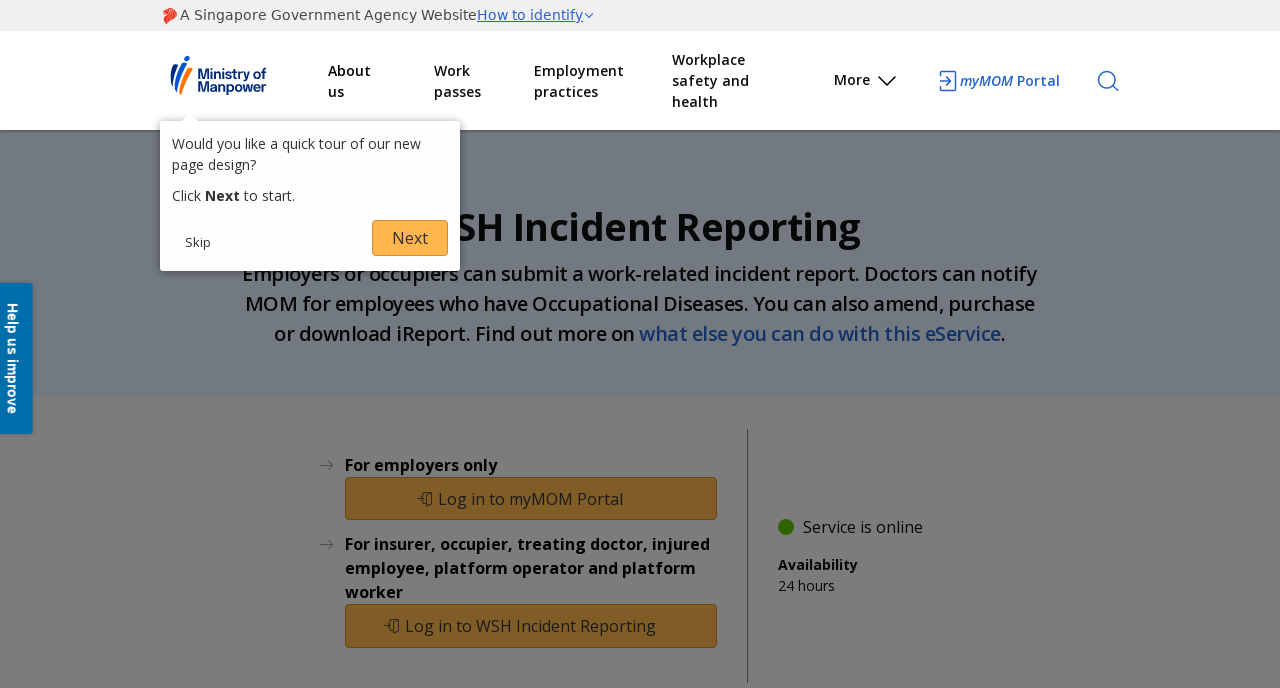

--- FILE ---
content_type: text/html; charset=utf-8
request_url: https://www.mom.gov.sg/eservices/services/wsh-incident-reporting
body_size: 22276
content:

<!DOCTYPE html>
<html lang="en" class="no-js">
<head><meta charset="utf-8" /><meta http-equiv="X-UA-Compatible" content="IE=edge,chrome=1" /><link rel="preconnect" href="https://assets.adobedtm.com" /><link rel="dns-prefetch" href="https://cm.everesttech.net/" /><link rel='preconnect' href='https://www.googletagmanager.com/'/><link rel='dns-prefetch' href='https://wogaa.demdex.net/'/><link rel='dns-prefetch' href='https://wogadobeanalytics.sc.omtrdc.net/'/><link rel="dns-prefetch" href="https://dpm.demdex.net" /><!-- Google Tag Manager -->
        <script>
            (function (w, d, s, l, i) {
                w[l] = w[l] || []; w[l].push({
                    'gtm.start':
                    new Date().getTime(), event: 'gtm.js'
                }); var f = d.getElementsByTagName(s)[0],
                j = d.createElement(s), dl = l != 'dataLayer' ? '&l=' + l : ''; j.async = true; j.src =
                'https://www.googletagmanager.com/gtm.js?id=' + i + dl; f.parentNode.insertBefore(j, f);
            })(window, document, 'script', 'dataLayer', 'GTM-5GKN7M');</script>
                <!--End Google Tag Manager--><script src='https://assets.wogaa.sg/scripts/wogaa.js'></script><title>
	WSH Incident Reporting
</title><meta name="viewport" content="width=device-width, initial-scale=1" />
 
    <!-- Place favicon.ico and apple-touch-icon.png in the root directory-->
    <link rel="shortcut icon" href="/html/mom/images/favicon.ico" /><link rel="icon" type="image/png" href="/html/mom/images/favicon.png" /><link rel="apple-touch-icon" href="/html/mom/images/apple-touch-icon.png" /><link rel="apple-touch-icon" sizes="76x76" href="/html/mom/images/apple-touch-icon-76x76.png" /><link rel="apple-touch-icon" sizes="120x120" href="/html/mom/images/apple-touch-icon-120x120.png" /><link rel="apple-touch-icon" sizes="152x152" href="/html/mom/images/apple-touch-icon-152x152.png" /><link rel="stylesheet" href="/html/mom/bootstrap/bootstrap/css/bootstrap.css" /><link rel="stylesheet" href="/html/mom/styles/main.min.css" /><link rel="stylesheet" href="/html/mom/styles/print.css" media="print" /><link href='https://fonts.googleapis.com/css?family=Open+Sans:300italic,400italic,600italic,700italic,700,300,600,400' rel='stylesheet' type='text/css'/><link rel="stylesheet" href="/html/mom/styles/quicklinks.css" /><link rel="stylesheet" href="/html/mom/styles/personalisation.css" />
    <!--[if lte IE 8]>
        <link rel="stylesheet" href="/html/mom/styles/ie.css" />
        <script src="/html/mom/js/vendor/respond.min.js"></script>
    <![endif]-->
    <script src="/html/mom/js/vendor/modernizr.js"></script>
    <script src="/html/mom/js/vendor/jquery.js"></script>
    <script src="/html/mom/js/momwshiautogen.js"></script>
    
    <!--style>
        .needsclick.hydrated{
            left:0;
            top:50%;
            margin-top:-91px;
            position:fixed;
            width:37px;
            height: 180px;
            z-index: 214783644;
        }
    </style-->
    <script
        type="module"
        src="/html/mom/js/vendor/masthead.js"></script>
    <script>
        (function () {
            var clientId = "dbbc4add-0cdc-4af6-906d-7fc8d785c43d";
            var src = "https://api.search.gov.sg/v1/searchconfig.js?clientId=" + clientId;
            document.write('<script id="searchsg-config" src="' + src + '" defer><\/script>');
            if (window.location.href.match("search-results")) {
                src = "https://api.search.gov.sg/v1/searchconfig.js?clientId=" + clientId + "&page=result";
                document.write('<script id="searchsg-config" src="' + src + '" defer><\/script>');
            }
        })();
    </script>

<meta name="keywords" content="iReport, report accident, report incident, purchase, work-related accident" /><meta name="title" content="WSH Incident Reporting" /><meta name="published_date" content="2026-01-22" /><meta name="description" content="Employers or occupiers can submit a work-related incident report. Doctors can notify MOM for employees who have Occupational Diseases. You can also amend, purchase or download iReport. Find out more onwhat else you can do with this eService." /><meta name="image" content="http://www.mom.gov.sg/html/mom/images/branding/mom-logo-share-hd.png" /><meta name="image:width" content="1200" /><meta name="image:height" content="630" /><meta name="locale" content="en_SG" /><meta name="site_name" content="Ministry of Manpower Singapore" /><meta name="type" content="eServices" /><!-- Facebook Open graph--><meta property="og:keywords" content="iReport, report accident, report incident, purchase, work-related accident" /><meta property="og:title" content="WSH Incident Reporting" /><meta property="og:published_date" content="2026-01-22" /><meta property="og:description" content="Employers or occupiers can submit a work-related incident report. Doctors can notify MOM for employees who have Occupational Diseases. You can also amend, purchase or download iReport. Find out more onwhat else you can do with this eService." /><meta property="og:image" content="http://www.mom.gov.sg/html/mom/images/branding/mom-logo-share-hd.png" /><meta property="og:image:width" content="1200" /><meta property="og:image:height" content="630" /><meta property="og:locale" content="en_SG" /><meta property="og:site_name" content="Ministry of Manpower Singapore" /><meta property="og:type" content="eServices" /><!-- / Facebook Open graph-->
                <script type="application/ld+json">
                {
  "@context": "https://schema.org",
  "@type": "NewsArticle",
  "headline": "Employers or occupiers can submit a work-related incident report. Doctors can notify MOM for employees who have Occupational Diseases. You can also amend, purchase or download iReport. Find out more onwhat else you can do with this eService.",
  "datePublished": "2026-01-22T09:55:27Z"
}
                </script>
                <script type="application/ld+json">
                {
  "@context": "https://schema.gov.sg/",
  "title": "WSH Incident Reporting",
  "description": "Employers or occupiers can submit a work-related incident report. Doctors can notify MOM for employees who have Occupational Diseases. You can also amend, purchase or download iReport. Find out more onwhat else you can do with this eService.",
  "type": "eServices",
  "keywords": [
    "iReport",
    "report accident",
    "report incident",
    "purchase",
    "work-related accident"
  ]
}
                </script><meta name="data_keywords" content="iReport, report accident, report incident, purchase, work-related accident" /><meta name="data_locale" content="en_SG" /><meta name="data_sitename" content="Ministry of Manpower Singapore" /><meta name="data_type" content="eServices" /><meta name="data_type_google" content="Article" /></head>
<body>

    <!-- Google Tag Manager (noscript) -->
                <noscript>
                    <iframe src='https://www.googletagmanager.com/ns.html?id=GTM-5GKN7M' height='0' width='0' style='display:none;visibility:hidden'></iframe>
                </noscript>
            <!-- End Google Tag Manager (noscript) -->
    <form method="post" action="/eservices/services/wsh-incident-reporting" id="mainform">
<div class="aspNetHidden">
<input type="hidden" name="__EVENTTARGET" id="__EVENTTARGET" value="" />
<input type="hidden" name="__EVENTARGUMENT" id="__EVENTARGUMENT" value="" />
<input type="hidden" name="__VIEWSTATE" id="__VIEWSTATE" value="XTLqcXZTd1nywW9+XBOZlBOgvLOx2bnhIYm2rEpcnFQeqcLnyqZSsY5lmMOiyZN7JiZ2dsfRXR+x2oa8glnFDsQwVrMDbRKt1x35d32aRZZ2zRr1I69uJzwM0as0ZPiS3dKAdxuNNK8eoGdOU1Ilzu+PHA5cQLM/VjOaFBZaibVTTeXQsgY7uVQXPgIDI3hP42SdMbVFO9+yB2rUv2PghrmbZx8qHGJ0RV0XOtW9Ypf3hmvm8thgcLdw8eKgOf365sKdMoprjVFR9UsHS0Oss6vSsLJRmc9lx//Fd+IRJD3oU184CF46NgoIX6JnJtvRTtkC+txULwvo0rpbNn8HqzD9hHhpETe6tKNCFSfTYAMjuP1NhS8j+9fFO4pPlqA8HrUaxO5trgziwKZbCQl4rf1tmfLfKJbwnddqFrkkOumERjQuMl9GRKYo0F/rOaJ9mIlRbWTC8nPNTy5yCK+wrzNNczz1ZEFrIXXoNKUrBxeB3Hc9ZvuFQiuMMnDqAdv5Erwrum40oCoIoxfNdCAvNCZluVxEi1HuxQbb6dn/NEf4wjlStWJZn9ocK8jNH6iJK+zcAYWsSuYT/mHfjKMFJg+qNWRxCC+lAKXYHphl8m7glD8dhNgAI7ADvBVWsCD7amblGO7YWxCWLC3WMCq1ey9It/8ESMZEh6h36v+OCy1UZoyuJtji/vKZhkeTL45qd+np2kawxv2BzPRNENngL0/TWjdM6ODYTlUqDsIj8Tx9r2NavSnZsloE+XiwTQ60cIrFWZ07Wl8NhH77wEEdMKcvGv8jzrNPJcVOKu6ccE+vNEoN6HWQEqHdJbaT/BFc8ZJqW82RWJ8dTVec9lCWnxU16GYnZPljBiW2IosCChEFaqNUV3ieSYhxNvVDe/hdpgiiD11tpZuhrV2lyiLMtrmkQcIrAPasefT9Dg4rfs8sjgp3lc9hU+Y1+OsjT4+/Ujg+U3p8XJkgLFULQGSQcAKdScwoRWmhxV/Wt8qtMW1Yfru0hu4LmaF2NzNajLTkdaysBF1yGP7F0UM9IsSWcYa53aBmpBeaKq7laTUiAN4Oq88lBmSeccpr5WLwyrH/K43fh/7ghhNXIqdCs/DrX/9HiJngl6zEV+cKc8LGhfWJ6VUJ43FODI1eZv73MHVGGlvHqnT1urjgS2p7WQDGX96Jt5/ylcyW8GmZA9mZ9luFswa0d9B9ZC387Yqs2OMgeADDK9SCoYvIhs0at40ZcYcpJBiv1CI/xsUoXXhClBt/mimfnxx9tWNPuE4gigACt+2d5/5JNQyomhkyZN8DF4HrIYNmuOVqb10O/wa8Mrv8ib5E1Y/fuYZNcy8k/Y2kYa5L5ZvEpGniJIOir1WHj3NJaGmejhrRJ+Td2BjzRciA1wtgJXzog3wwPXqrSpVxvpJnNupRlRnSEYA6Ski1Xg7YNqhms5lFRBUUFuvb+wT8br1+GfjaSmO5mPCuHXi/EugvpMjuY1pTapFG3fThwybdFvq6e80zv2gkwrJZnVeBYmCeqjsO7M6HAETexE96Xpfdyyej9MYVJxbIkSTlrGDO8fD4IE56jKtTt1L0pKuB819XBjORPoNkp6D8N4itojN4YTuh2jsRfm5zU5pk3CtAEINKOMeYx6fZE0jRfaiNcpdtMhjHjl7/vFXqhC5s6DLchREkxNGFAc9/dXFp6ZpTsPXM9k2r5vtTXc8mfogLLQ/h5cFuRndFOi1+I0HhYE8tonbPD6mpQz9ftpweXnCZ+6f7DFPtOVo7EzoStNUdLHoN69naiG9dEjQvCbNMWNhXEQvE0Fbjle4V0yjOD7CpCWtnPF4Bn3WmlvvmBN/kOhdhluYhc7c8KsUajvIzuDjqHdHUSSbOCsRSlX4+rIPJrqcx7G/[base64]/x4jKQMBAQKvdBlwqBFsCpvgNA5ZN2IirbZlJ0IscdVO2PM6AWYq7f62NQXX5QV2y5lQuwA7fMjfeD9xwtgpXSOQMSxMRcAU6Xx+v/4j80UPhEb2RVL7/z6jvBsZ/hWIsQXO6NDPHRhkqteXzBuTmXHES6jwCW+zt/2FYa80421MPXgm0Uw8kkGVReMvIl2S7hOWGLxR5vRE4Km8eYW/VMCM4qysGWRDLLP/00zWU5DVguA/uM8nLiAbATUtcIFMPNY9UyA7guRPIrCJP2YgQxhvGBMbBjW3gcqmWx4PDetKci3Ywj5Q0ICK+evLVT4MMESNdWTXN4JKA4WdajCpQmjdGvxros1yv4HI1Sk74YpD3kOUGNwalRxK2O00fwBwCZkGl9Ow8eIokxt3aTTYBoTkrCuVjZntP93lMqP4E4jNg208JoVF/JJ7WPM4Ca/xCyC3B2RUGcEHxIZuCiE6r8iH5UuvN2gtw8ghZEyE8mER/i4WZgLcoqfTzB+d4/gpL5wAsd8cNQu2vKWypOccpQ7/mdl8mqyJ9/Om2N/iNXbrXYszCq9lJwZHZp/xoT6mKvl2Be0UUUgIXIFGUbBGvKgHig7dfXxeJNCqLD/zSer4JjDuonEA1fw/gdS1+CyMfXHqRuponKTaiZjq5xkxVNpo4J2cECnacEQ5e7AolWbt5XH3QYlBYX6QB/qp3dwBIKraC1lXumJfxsJf3m+q3C1M+L+1eXAsMYCRW3D1S7pM+UVMgYoAXIJLISPJmbAyqsdYOWBAFzopp/xN+nwlLrkwMXSisvRw1WVhr36uwgj84LrC6P97jC+O0IQTzA+qwSqIDWVlM2jeoL8gQoogTSyhc3MsefgkJ05GMAm26PKIyTx0dRJtdOgdNcPiuVk2Bm+qTk9srkVLvv+nZlSmTzoZP5d+08XOXdlSdaZUB5/vyA0aNhkXm+Sy3nGh9ULhAlYCWMfWUNVgexYDwYOlxSJURDVucWAO6KSkkc9NWlmEFgvOrTl0GSvWHuguNcUBQD1D9amJ+B9q7D7WWck3J5g16JW52GFznSSfFLUWxCwVppPLS1/XtZzolbSC3mbSl8aoKV4udoGReOsH29zMALyBNBCZJVjf3QxlmHUmrIaFa8IjOy7+DtIXBYS0zMVmIo/qBGe7dSV0LEo/0fYVSLWsM/[base64]/Hi7vOQA3v7xdAmdBYUiftOem9aDuLurRxKWJ6JFL8s5Qky9lMKx6OxFaJ/A4PRWvKXoMTpqhPiaBdg6ZslBSvaGM1oehtHUEnkOAWqc5WwGon0/CmNQtV+fh37LAnhaNTcwMvA9RVKW/hX5+CWjDIgPz5SVZAlvOGbJF427+ELq3MT4ZMCRhuRM6uFumTpF2rQzihh8DL+wE5o5uA3NkF5NgB1miqn6udGLBV3rcrV1a1PEz15mPzimwefjz5ItfS8ehQYj5dAmSSAkUrHZB1psWgVyAP9TI8qRquncMbVA+12dbifFG3BkomvNp+xJxcJd8ppPAG5lWcXM/liew+ocAv+1Gxqpo8wpUqKtOW0lB5n7Rhqrkw3It757180IE4toXF5XlYHgLHLeJV+RARQuzXGq0lEFrGUj+p16HVstf5WDSsZtVy0qBarILNlYpMhfcGQGg6V1SZudbIco9+KxRWl1fhgG1BDSl/SDfBhK6O/qWgGdGyqSgfifC4SeFMQk5p3GXwxS1r65ONbdolpKdtQmyhkvmhBhnLNp+Lmfgg2v+Q+lBLDoJpDygRwJX81a03JnGP7pEvFe0KXwiXYdHgQf/kahQdntQ8V6LcJ6Ol0ICqMGvAWIER0JQxKtDz1Z5VBkDqBW8ZzcbPH7tmf/oAlEu8CbM+aIDgBVqpFyeKutijKJyQ52pSc1Z593IEQnQFzBD2478xqY82c5FiUY8iKC0P3tLyNgT7Wgy1sti/Mb04iv4/E1ei8BY4uAEXa4l/x8BofvGcSra0XLzGugDSyRZvMLpvFjCflm1jyNrri9CUlkAsxLgRNNcHyU1tYFMWYUYzFlraEZAa8XfevhLRJhLm+6zzeLJRCedgWxOQdvYBKCn81JBcTrekKTyHxJFn/7ZYYXpLE3xJ/ZlXy+mM8fIhlOrLug52KofX0NwBxw+UDlD1YJCjn7O9TZ5w65oAXFFsHksypYya9xVMpvblju3YM+IzJU3pU48zmZnkLydcX55gMmnG4yXmGkoPtxJUwlWLI2AD0c2JSjRckWKibsLJW6FCvcA84+fbKpg0ikvHw/S9vXehwjU3yx3O5hi2JpW+EBpWulGLrYFqp7xKi/XZ5mO4KThHfGktNdmThWEV/MHBu1Hqy/3GN71pvsK7OyJ4hTTs0+9p3UA7w2ie1/WvwQIuFBh6huGQ2KIo/EPm0/nw4yo9H0eZlHAswrpx1000qTxquniqVlEkWF2b3bJ/eV+kC++ZzG8GEns0nwMayoHgq0nCnwKcuEjIK4+ZBHVakKfQlwlhx+DUwJ+NM9dLTPFxDeJwEylogpfwk4yiagqcKK2ga6eMvpzK1B608UTs6ZDqAMOmifseP98LWWn5lnrqx4KgDhkr4c75WstFLKRW+TCxoQHcvqVtJbTgN8t0khIN90qr4FKk/UaBLe7muYqoj0BAr7Zv//JOt639CkAjY90VURfupOSXQsZ4ckYsCL+ASLakWToYW0g2w5qBrWtmkniTsdmScQPdzlzDBMJw9w6UL973FaLPO/VRYryoRHCsQ4hFlVzprhkOOQSMUKno6Rbc5/mNxkIFU7ITkY0hi0AymaVMUHr/aP2f6IGGH6WC+R+0sg5q8ioWQxnaiZopy1HSS+Mog4g1R76N4WXuCb0wFqRQDmZ123ctrSWFOfgl+nt4ejibXcbQ72uo2n+HtyGJbhmimOzaPW3voVio2x4HMPiEQQDaOsKaL+IiTtecTaMesgH3IiUrf8sozWRhLVL3GmYougHO6jX5pnOGO1t4iX6cMpW/fZFKbcVDgltqci9j3GEti9vcKakHJ7amzco86CWpP5BqfelUzmt6sJApBnvVXVyXbTeYYmlCf0+ZL3h1bSoNcol7X4a6Cc5ATj35V8PZG/as4kh8IMV6bnzNQg/B8vLZQb2GY3NVrhOgTPZZKcqTtp3clG8t2OlVRy6cbik2BlB0fSQ5UvM6/EYMrMmUWxRe0XSTX82zjrotV1hN2HF8jzKvmxuBsxVp2qHzvqVe8F50A9mVCbb1LHrOp751QToDDDepDDmvyFficDi1E3vZfAI0hEdKb6W8kk4VN1SeMTONTrIm+aZ0xFC4kOkafqM//HVCGLNOD4biLUOUFNoXUPMc3sVnoxhGYBYJXJU/Is79A/jttZ4nANWDTpfkeQJjSFNAL7qiG8KVJovF8ra3wwGyJ4YXFYO6AXMzz/4bJg56mLAhEWtaID3ZQGLruIGE52PljajTLcxy2XCzJNCFKZKRFcC1qRtsgDO0QgAjDx9sjwGNVYqgj4YBIqKIZZLDyzGSfdATV7dRm3vjzVPtVSDSG9ptDfeGqcVy43c9BBjug1O7HU8SkjabjmOMzkrd9KRAwUhY8UIkCnugu1Y7GyRUuWj8eS5dD70FKg/fclA9j496vUkss7/wRXcOyJB9QoyzHo4mdI1UKuSsfEWaRQXyNdhOL4QeP0RB3lwnIBXnfPbTQRnv5A5gUGLBHQN03C/PdZPUk9N496SmmTVO7fpIH1B3+ZEEQlOKllCmL4USIJ7ziiiMDuoTn2O1f6QuJsrZMkiK0wesIKR/iPXRk3OfMH2FtCOEMjaE6wuQ3URLD4jGDpHa9Ey7pvhy3u2pJEbJblR44wpeNFVgwWI1fpYp1nGaJVgYxMh8ldNjshx+b2sx3XZ7ioC9hxwYWNthfcQF1pVPkxLA1hA0ny0YycHaeNbIXEe7wJMI7kmxyNCNyM3jCiae4AF8kvHyP/HM9JvSc+UtdbJ0i0yIpus0SBQYEptFWBAtQrExrkKNccMEtw3/6jA2SmqkwmbQfmMjPoIBnOAKOQftSTUrn/J5Gyk9xkSsxfoiFK3qIBn/vKexsk/zkoZn2mNWUhj1uOdj8hi4kegdMQ6U5KR11ovfvrvpNvvKSqZB3R24etvm23owR81DRSbO6A4OWToZPk7BbBINgezmJdPGAF5ERxx8d6jfB7tggV+jlXk2K3ax4G2OF9AYk6LHApwXU46WgGRVukH0dQ7P+o/RjvYMBoM9ZI+/ZOb94PIgwWrNHqJMrypIu97xgDh3E3bHqouTG/[base64]/sp/PTmhjJpCwPUxeTYXZjihLE2SVYmSd9FSltzjiUmHbf+L+2SuzYXaWC0lassN7Tedy2abYYq+IcqxbegrBlm/7HYfIXVnxUEipytQ+8nBraqt87OZPzu1FObpUzDSxTjC7+UgtTuhpLu4OA/[base64]/Zwv1AaBntxpxW0wQfT0vrF7AqkoTVpaRVHNFf3QFABsY2zKO1HygIxsoCV08yOxtRdYffpT9BlHyZS9p9wqGFT5bqySEeBCe6sW/C57ORv7RX/vauoPSB24qB40Xge4X9l5gqkfkww3x79+R44O0MER2z0eV3NuT5i84XPM2RoNQ98CDbLmRNNqHmcPE18NbQyxuH0JnIyMOJfQKQoaGy8IZ4NjDz0hMyFjssFzsYkPFa4Mk2qXio5MzgT+Hn/sZNzPz3ciw7TXKPB+iwpgAhpWlE5u6yEtSzeokqfqMphK0M+aiPrEdqM6/ml/pRNxu1Uoc5TPMLii6PA2PFxZqaWyEhvg3in+2QtklAcJ2Zryd7BVS9UKxrJoqVabVtNiR+k2agj/PnYK0Sobcusffb538nAZnajl6j51em/vdC769r8p0zNzlU52ywQlRpDi/yUxgP1Ryor83QeqH5EI/1VoDz45HrleL2rAXK/QBuGuftObUcm/GicF+7CNx6tOt14+zddLg3SFTELtaC0Ip5APTY30a82hQPZi26LwfUlxJAbNHtGwTDsLeDmQrNCKfGP3HUEtV0x/aXd+5yGBQy2p175rIOiYRABxRkRsfxeOGLM0tGjoSLJFjiA+/XqILhkuJN4hg7DnlhcRRb6AVj8407o5ji7nzfRqRwqIZy5jFLoK2CXTBZSoGLbf1zJ2D/+XfBABj1+0kk7kqe43Dqoo1E5/o0DZj3CQ1j2KmntRwN93g3Fbu/wO2dvar43bFZ51tqW7lDM4mtlBKGySmUmF+NU4hbYwdbmBG1DknnGhttM2yC8yu9etH6MBo70U4d5XoWusR5ZXrlqkHv6PoP19WQoyxU7C/R7R1U2grFrUr9TtnAiSc/3UTAB4aiKHZ3v3atlg9Co76HNPADNeCzsef6xJAskRaadnFc6w0VIAPWdBZSGPuNK7WlJHsJnZF9vNB4S6dXd1Ko+vZPHw06MMRld9nvc5OXWrVteR/iBpz+vvfZ2i/fgq40PcYqdBpoz2lHHTNqJ9PrNoIrSV8cd+yLV3VDAPIhK8rr20g0L95bfjnr/u9W4xU2PZXT9w6wT1ABAj4/+5+ogZW0dyJcdam1omEyyeTnsa079pRlCFvAdZQAezpV/[base64]/LkszTaILbn9TwXHWm5vciYdYqzi5hh/ARgjJWlUFUytQshxLm7Zlplcpt0/f9ty02j7O513W5tsxSNwhnqxszDnRHVNZzNsW1bDhAGhqCKRN5FlUD6GLV51bCrxUcoPpxvRaHbcvTHUcTdEtf6crTnIChlqZvNlTRJYMlKYFZuFVDEAUb7zmaYWGUHFgVt7ru8rZUEHbdS2xAtBgkVbIG00BajHJSZhN1Y7ZVp9Bxd7lN9aepMpcB+0rVcPnA+Ip3/jrhloHh1c9wuov/IqcrPFWpqSWWTSFcjbJV0ObPJFmU3bOJ4qLyoHovDDCRXYoTOAxzSeF77As3mlS84QJf3SOSU8O7rACaWRxWoGdb99MOemihnVNm/q0Qf0VRWkdYc4dOiPeDTaHmyyuIucxIrjV6N6JXlMlGi4siIQZfQp4VnAEOxS/a8gp6euIrB13KFQhprrjujHhsAhLWvjdYLIQLhpj3W9wIzOxsL1MwkYjc1ZG6C7+JGD4pEjA6rWOkaQJ2T8CsmIZ8iMdaS5exJr9xyvPjxIwynlCTS5H31zCxej9XlKTBkv8rLdGhQVAifygbG/cIOsQ+dzYpu7IjL4EFvFPdbM34ZaOKhnLetkX08Tej3kRiIAmPkBrZ8iXQM8IgwOgsbkQVWTWBSQMka1E+H7DSi68GBygNP9oEBmCOiGvPPIYIjEo0r3rUoXAdn7Lx4kKMk9o4r+vqp7mWoHPPLYLZw/CKQxTSG5rYZm2MYOQmQxyU+pCufAeSwc7pbQy59isEWTr3b3WT4eZ9owGuO+CaLjW5wjwroOw8C41rTrTev857qf9ukggvo4npWBQj2j4tNZmdGmGYK8CJ/2kgZNC7qs36EI2Q1F43onKRsTNzh2tvy8UGD4MENZK23YbjNoAoS06Lgi/eYtDD7IcrkzP4Y3SQzPEGKMDl8UPMMuy1/iWBgw7L1PFgILI4CB7dnCMqfHbZ+ibNNz6v+qACQiCdMVmWSyyIyKBX1pM9YwtUF2AZAO4J4xCmnEezhYO53cMrR3kmr6a+iky8mBPkK737VKZ+3/Y7RHy3W8Kk88O5IEyKnHcBADZprzhQNStJSGnS3s8x9zkEX3onNWexZE0AESOuERE7DoOkwPdEqzSYsJtB3uKX2ywAuuvwHU+9OVhunsZnSvc9snR27NLWBeAEDw2VbY3a3g5u/DV8cPOxrhVEORKEtmEedA3smoCwZZXRJFYKlVI+mW6c/nUCikWZE5YBQLxYa2SwAQOgHbvcZP8EfkDjNHTin2jcjRBymdYbAofRhoajyDLLBijd3oO9UV0aYjagFP1yFjzT4Xa24wz624mdiv1pCeDFPszSyVn3HNiMw41IZqe5jR5l16s7iGWrrz8ks20bCxrLGHtakjfDP/SlWZ14SLdQaAH5Sa0BVcIviOa+X3WQhmpOzM3/91EWp6wxmcqEmYhy5SweVBXHmS1Uazl2mPSOprx9OsR7ykm8bccJ4YTDYndTdjpCRt+TNeXZFbC6rT4L5OPPUolz8e55cEBfbmDjLssRZpnVnIVLJkmQUCLrGiw0MZ8TwehMvFJApMF8Kss0Ml857LLc8wdUWbV/U178yMwqOOydgPYDDWh4HTEuG1xCp2SGSYCGw25/[base64]/GA8hzHxdEYi6VKZoYYD39PKvC/XdNwcPRgVGMo04tk2wUg4phSTDZRWBubQVL6pyWwQ4fiUTZj71XA6tdkhOGropBcGv/xDs6SN8+ykt51J6bNwgwpmlBTj1k1xCXlFVN9dY/dARp+9IpW0rwGPQoWGWhM4zBgRt1hnnL1W/596+PuP++frdp5ozvTxNwv5g5hLD55JNfMnrqLkxCvEWdVCT9fHDz38yJ6CnG29txQJztHXJbQIMPwvqa2LT17B09L5Kfdf+inLF9sAJhdb+ZPfPlYfTWTEy0znIJszwzaGRb178mm6mJFrkOWC/[base64]/Bh6be9ueoTTCIF0sy+FBjZe3Y+9AGOgXnh804mSBk6AbqFc8q9yEsQLOFaH3R+ZYqagWfc0AHa6fnzNDcYQDu1KHGw+1bhhMxgrIYu3Bg03vFq5nyYqFU/bH31t4wCPY/zujcgzOfC8MNnpoWON7jsqtevBWZDj5v6BeU4K2oktWocdDrjSugrWeGdAQeJ/WNtteHhI2DuOEPWBohqUNXLPFo5NvYiUgXvNNHQbcPGJ0XGjsO71MIjilvi433pHXID/6WK6rW0phNccuvLH+Mg5fzAxtH15IK/JySSYgsh2i356K/dh6IxHpLNV1Egb61t2bQqtdzyQnmwOHGjSgGqan/FcKyPYr8B1M/CDtg6M2eUEIcd1PIQ6AEIjS0lHJZT2v65otVODPVZMscm+VZeVZ/fhxD6Y2ksCTpFdeAKo+KVVSS4GAkCeqhJMvGnTDB9TG/4Ej5X8tdZ8QjW+s4pX6ErZ/hFR37ox3EzcVlGtE7F1MaU8K4Qx65ZwTzlpTcj3hofnbjuFo4I5OdSo3jWGCjYL61XrpElZ0EyiJmqDXMC4e0hsbhWXy/QZuWbgRiwy8JVzelwhhMAu7rKj+dPEhaIGk8u2vYNJlwjMX/MYBi++zXFWOo6ARU0Qmm2JXl6Eeespf1GoN7+VGRcA1DDAS9jvrNQDI84eNpM6bndLbzwflcP/DrYnWvcQziqClLxKHaTac7fVfaxmrZtEORu9EHS6uXI+72fwYVi1X2sXD6HKmIr/8KmGe/0bL8Y7+0nJeNUWyLuG23PpjDrrfgJwizKKFfp5PdvX9Tz6qONL5SE5ZxlCBOPkQdF9SQM6HHl1Rf7Lj7t4qFTDTF1KWPPUp6be3E9MJ8M97HyLVmNto9GHDzTv4tz19PAC+DYA+XWF3gzmxgtuvfN0li+w+jd72DYpGy4nKG3aMBuSk81T2jRd/wv9wazDkt5W1PnhTZpcT3o3HfNSG1QGQnkOZjORzvH14sTiF8YiA+Bt+RB1zfqiZ1sI/2HJ8ZO2AZWk0gk+pTIkDGgu5xdG/0EIn7KmwU+Wa4P+jFXAfRRD1QuHsq41iTulpxXjBSHp8kqzjrg/R/Bs/7oM/9rLc/s0XOL06jyvURl68pqKc09/efyEc2qkxlvgT1cU55soWacvUK3ywOeGABhVltjTEfj/X8Cb+6fVSPbteJY2Ia8xnOknAsHhwf3wHMPQTtDNhVTrwaIu6ATGeLpX8S6JrC4ozIFCfQWkg+icLg35tLUcHAu3Mkhl4oaJ/THZCtD9rZlwlDM2NjyLqcPUBZwlu/I9rs0QmxWojcpmIxItHdElUsmy5WcFq5TkWp+74c/aHeaOgwOBTnig3hqqnSzCQgh5ARZyJqQ7zfGgTytcBw5lJsyvCgzvWTysbUYBU4J7hJrPfLLVvYvRSNg/cbVZJ6jPJauEIRrIszkNmUGBly4ZAi8d3LfWo3fuwfPOv8NH3GtrHr8NrKuvOBvu1VjqY/jaFR84L0dUqYxwIDBXDSEnAmBBN2+iamWjLPmG/IhW50Dfn/Nk2CnLW8pzB31Abctj8ECKMdaKIVZQo4TbTMt0Pro0y0uP9DVKPhK1Ck1FmJgB8Sj17Hc6kt2Xc2NVCUO3uWgT3PRomn8aNRDF4L4O+IdCART7kUCQYpB8LD4RjWnGuLC30+ZrNi4xXl4Ex2dlacHl/nkK1v3RIFFOzh5TaZNZ9mju91xTSgntzdqV95v4maanMUPRSACYcrTqVXRAJ+Zlu2Cv42MqNuwd2VFWD9a6u23yqM+jB7ZFRvs2UI+Pz1cMWeo2pJv7XzLMLoiRAPD2+QwJe5E9rruc0kK+y4y+t3BOnRUTyb28vxDwuce8C8pgJvtCubZMe19CFy7/4ihl5wXENajEch7flBhOkKgd6FqldqwHf86QdQtbynV0nkhCpKVd0id2QIfnPSS2ggsUhZi4wK47rTlltHH/uhHxdC9vCJ02rBCa7UaIr38SfB3lHPt2opIjcneg+mQs2s0Rd3sIUVADkXaj1zrTmZOLiGJK2KcFLLNu2dWfd46DhG73FwctQS/pO9cDER1tSDAWp6UeaAX9PWqxIXyrRUJxZUZI5SeIfvLMdGqHicJAIyDXfgmG1Na9hFjYG6UauKgtRVcNOjRtqwt7mHE4k/GAF/a6zsc1nhTpchfJxW1TjMUSNWj+xv/PUOfCacTt3EDkbR211Ta0q9qHHeyeN1SjoWUiNK05TuR9dNkBnhdDoQaoWtrKAOYa63Jf5fmIJsDWVUod5tL/GK5X9LOdfrnrdCkVgTw6OkqthZH386kXF2gr2J6QZfuQGP1gvDrSttsPwNfH9ZVUn37wXiM5ldEBuZx4fjL+LWsyt7LR7XXIiApOMIMMpFYQ3N++cLM/kgcvEivK8CQ+gLtZAwijufHC3LpcQs9jMEkg0sU8uPsejGRZVEY1FERiEv+hDo5WuQYrLJbW0iOrZfRUHw7SGuTmtxXzqUYne+oNZab8N2YYmS48ESeLtQ+r/8JJKBxH7+Y/qRi5VL1JVse2i55cQcS97WITXc8h0qY/kQeuor5Fym3YiNr0ksh6goWawGmDuOqIJnWSqLyqBLXIa/7jHKBg4OgwWLIUoZ/x24MNZHz0Bmb4BkP6GHQJNpnDBZN5cUwc0AT03hm6wWvuWNLTzGLVDSU1lR9Qf7R1wk87EWZUidC5TeO/eI5WHPw12WS7iNkghAmPNB+YlzthKI9ZXIP0Tvyg15ARWNFdZt1J0p6plOXn4fV6M/RRFU1VYrW2Tnelov+/DlzhdbycUoigiFiahSAnUCKZ1jC3sVDj92JK+quZENAtuX+qKpN2UjUW/UHuIzZ45NmuSWPCb6QKSI7+pqzoepF5W7prslJvD0Zq2FXoun06e3EbFQLElHO2JNDxSQ+inJJ+JCrmY8rSnhrbvIlGf9olupYJaoI7VZq9BGl17/GeavgSXAsCIaA7cZnpX4IXtZdumkBOe5dEjoQA9MDv9A8k1i7j0rPxp1+on7B2ZWpPW6yygmRJPXl2LYcUCxSfrTqDyALEJJPZAESvyyw2klRL7Ryg7eJxHb4YBTz+SV+Tjmt5Ps2SV1BvGibHSPfvWS8xD/IcyXeFLmCxV7cC1o2Dkhgw9lnOBOkTkR15OmDk2+SrPDGFm9kF+q6Hpv2BwiG/Uo6+SUYUHMXBisQLNsTOAIXQ7I08A0VJzKT2gfaEjBxpwBeRyDCHEKgeXDEuI8feXctBXqp/LyvcDn73b3NF7aFOM3Mg0u5/jwkvHf6hHEHLaxXJBPFbPZDcy/oPkyXU8b2CnYFu4lTHTpvlMfh7I+UDhVjlmcHz4fcg6LLp6g2coq8PH6tftD7Rf/17E/L4DhSjJR7BrNYQA+8viCrHGid0lieADHLKhSxWj+IWzslfRxlblveX3jS1Sxe+MtaRP1enOZJDtlRuWPzOvubkW9r9CSiHfILEBDWR/2PVkv2SXgF4Fs0V8ZvGwlxe9Zz6/eaxKlwGAH7QoB8zW/4+QmdsrBZ7eCyKqf6RzB+K3vghYbtAMsC6gCzudTBxHEI8oSHuRHWfTkuRxYKHU253A7kgIA70bKMLgMGO1E2SalIdLxkGa4/8VvvlVnojyUGvZIB2cIzXqhnZqTamSZSOK2KeUpApG691WOBwmTqxpklT5HckQMMIaiVDm6/zXmcg30QtGtblGyKkyOmw6J5L9T+U/aV3yZwqlfEH2jmXFrlNxabGBFkM6nJMBRgoiu" />
</div>

<script type="text/javascript">
//<![CDATA[
var theForm = document.forms['mainform'];
if (!theForm) {
    theForm = document.mainform;
}
function __doPostBack(eventTarget, eventArgument) {
    if (!theForm.onsubmit || (theForm.onsubmit() != false)) {
        theForm.__EVENTTARGET.value = eventTarget;
        theForm.__EVENTARGUMENT.value = eventArgument;
        theForm.submit();
    }
}
//]]>
</script>


<script src="/WebResource.axd?d=pynGkmcFUV13He1Qd6_TZMxTr3O7hqz-elMI6sJzRCoBw09WgO9TI2nkystbirwbp7j8XA2&amp;t=638901824248157332" type="text/javascript"></script>


<script src="/ScriptResource.axd?d=NJmAwtEo3Ipnlaxl6CMhvoTRCcmVvDDAGpCtR8ndmjgWsMVhsrn0BG305N1W2cOxKWCMRjPY2JB7a7Z96XPy29Ro8Mra8hKHFhsIAaiEyqobWhKqzp4o4zmb6dC936CntvMMmvlExaJqRQU3MtL5grgb2kw1&amp;t=5c0e0825" type="text/javascript"></script>
<script src="/ScriptResource.axd?d=dwY9oWetJoJoVpgL6Zq8OJv4Dmeg_CmPY9CQLE6zgppFdYWu24rYdcYPrB65lbRpNdOiCoL1MaUOw8gk6R9uXsWxGS30phgovY3D7o6dTYNmI1vQhlXFSkyTlfHNSY-aS3FWNXh-jJ-2HVa1dkYRqSsEREc1&amp;t=5c0e0825" type="text/javascript"></script>
<div class="aspNetHidden">

	<input type="hidden" name="__VIEWSTATEGENERATOR" id="__VIEWSTATEGENERATOR" value="AF4F81DF" />
	<input type="hidden" name="__EVENTVALIDATION" id="__EVENTVALIDATION" value="tytPv74X7tAW3Zw/+j1Qa5uQT4aDxMMgEDju0Y5s5J/Gc7mxbvmfmJ1OSayciQU2peXVQNmGjCIVP1oYhFYsIf7qmGhdjUpGN1KyiMqH+q5bJg6o5hfo6hJ89/Yg4o9lMst5NA==" />
</div>
        <input type="hidden" name="wogaEnabledFlag" id="wogaEnabledFlag" value="true" />
        <script type="text/javascript">
//<![CDATA[
Sys.WebForms.PageRequestManager._initialize('ScriptManager1', 'mainform', [], [], [], 90, '');
//]]>
</script>

        

<link rel="stylesheet" href="/html/mom/styles/app/vendor/jquery-ui.css">


<input type="hidden" name="globalnotification_1$textBrowser" id="globalnotification_1_textBrowser" value="Internet Explorer 10|Internet Explorer 7|Internet Explorer 6|Internet Explorer 8|Internet Explorer 9|" />
<div id="dialog" style="display: none">
    <p style="margin-bottom: 0.0001pt;"><span style="color: black;">You are using a version of browser which will not be supported after 27 May 2018. To continue to transact with MOM securely, please follow <span style="text-decoration: underline;"><a href="http://www.mom.gov.sg/faq/eservices/how-do-i-enable-tls-for-web-browsers " target="_blank">these steps</a></span> to enable the Transport Layer Security (TLS) of your web browser, or upgrade to the latest version of your browser.</span></p>
<p style="margin-bottom: 0.0001pt;"><span style="color: black;"><br />
</span></p>
    
    
</div>

<script type="text/javascript">
    $(document).ready(function() {
        if (document.getElementById('globalnotification_1_textBrowser') != null) {

            var valueBrowser = document.getElementById('globalnotification_1_textBrowser').value;
            //alert("Value: " + " " + valueOperator + " " + valueBrowser);
        }

        if (!MOM.cookies.get("DIALOG") || MOM.cookies.get("DIALOG") == "undefined") {
            //Show Modal for first time 
            if (DetectBrowserVersion(valueBrowser)) {
                $("#dialog").dialog({
                    modal: true,
                    width: 700,
                    close: function() {
                        MOM.cookies.set("DIALOG", true, 1000);
                    },
                });
            }
        }

        DetectBrowserVersion(valueBrowser);
    });
</script>
        <!-- Accessiblity-->
        <div class="skip-navigation">
            <a href="#MainContent">Skip to main content </a>
        </div>
        
        <!-- / Accessiblity-->
        <div class="menu-holder">
            <!-- Top bar-->
            


        
    


<header class="topbar">
    <div class="dxd-mom-sg-header">
        <div class="container">
                <sgds-masthead></sgds-masthead>
        </div>
    </div>
    <div class="container">
        <div class="header-flex">
            <a href="/" title="Ministry of Manpower" class="mom-logo" style="width:170px">Ministry of Manpower Homepage</a>
            <a href="/about-us" style="font-weight: 600; margin-right: 36px" class="collapse">About us</a>
            <nav style="margin-right: 10px">
                <div class="collapse">
                         <ul class="navbar-nav">

                            
                                    <li class="nav-item"><a href="/passes-and-permits" class="nav-link">Work passes</a></li>
                                
                                    <li class="nav-item"><a href="/employment-practices" class="nav-link">Employment practices</a></li>
                                
                                    <li class="nav-item"><a href="/workplace-safety-and-health" class="nav-link">Workplace safety and health</a></li>
                                
                            <li class="nav-item dropdown" style="padding-left:24px">
                                    <a class="nav-link dropdown-toggle" id="navbarDropdownMenuLink" data-toggle="dropdown" aria-haspopup="true" aria-expanded="false" role="button">
                                        More
                                            <span style="margin-left: 5px"><svg focusable="false" xmlns="http://www.w3.org/2000/svg" fill="none" viewbox="0 0 24 24" height="24" width="24">
                            <path stroke-linejoin="round" stroke-linecap="round" stroke-width="1.5" stroke="currentColor" d="M4 8L12 16L20 8"></path>
                            </svg></span>
                                    </a>

                        <!-- / Nav Links-->
                        <ul class="dropdown-menu" aria-labelledby="navbarDropdownMenuLink">
                        <li><a href='http://stats.mom.gov.sg' class='dropdown-item'>Statistics and publications</a></li>
                            
                                    <li><a href='/eservices' class='dropdown-item'>eServices</a></li>
                                
                                    <li><a href='/eservices/calculators' class='dropdown-item'>Calculators</a></li>
                                
                                    <li><a href='/forms' class='dropdown-item'>Forms</a></li>
                                
                                    <li><a href='/newsroom' class='dropdown-item'>Newsroom</a></li>
                                
                        </ul>
                      </li>
                </ul>
                  
                </div>
            </nav>

        <div style="display:flex">
            <a class='loginButton' style='margin-right: 36px' href='/eservices/services/mymom-portal'><svg focusable="false" xmlns="http://www.w3.org/2000/svg" fill="none" viewbox="0 0 24 24" height="24" width="24">
                    <path fill="currentColor" d="M5.25 17.5C5.25 17.0858 4.91421 16.75 4.5 16.75C4.08579 16.75 3.75 17.0858 3.75 17.5H5.25ZM3.75 6.5C3.75 6.91421 4.08579 7.25 4.5 7.25C4.91421 7.25 5.25 6.91421 5.25 6.5H3.75ZM11.0303 7.46967C10.7374 7.17678 10.2626 7.17678 9.96967 7.46967C9.67678 7.76256 9.67678 8.23744 9.96967 8.53033L11.0303 7.46967ZM14.5 12L15.0303 12.5303C15.3232 12.2374 15.3232 11.7626 15.0303 11.4697L14.5 12ZM4.5 11.25C4.08579 11.25 3.75 11.5858 3.75 12C3.75 12.4142 4.08579 12.75 4.5 12.75V11.25ZM9.96967 15.4697C9.67678 15.7626 9.67678 16.2374 9.96967 16.5303C10.2626 16.8232 10.7374 16.8232 11.0303 16.5303L9.96967 15.4697ZM18.75 3.5V20.5H20.25V3.5H18.75ZM18.5 20.75H5.5V22.25H18.5V20.75ZM5.25 20.5V17.5H3.75V20.5H5.25ZM18.5 1.75H5.5V3.25H18.5V1.75ZM3.75 3.5V6.5H5.25V3.5H3.75ZM5.5 1.75C4.5335 1.75 3.75 2.5335 3.75 3.5H5.25C5.25 3.36193 5.36193 3.25 5.5 3.25V1.75ZM5.5 20.75C5.36193 20.75 5.25 20.6381 5.25 20.5H3.75C3.75 21.4665 4.5335 22.25 5.5 22.25V20.75ZM18.75 20.5C18.75 20.6381 18.6381 20.75 18.5 20.75V22.25C19.4665 22.25 20.25 21.4665 20.25 20.5H18.75ZM20.25 3.5C20.25 2.5335 19.4665 1.75 18.5 1.75V3.25C18.6381 3.25 18.75 3.36193 18.75 3.5H20.25ZM9.96967 8.53033L13.9697 12.5303L15.0303 11.4697L11.0303 7.46967L9.96967 8.53033ZM14.5 11.25H4.5V12.75H14.5V11.25ZM11.0303 16.5303L15.0303 12.5303L13.9697 11.4697L9.96967 15.4697L11.0303 16.5303Z"></path>
                </svg><span style="font-style:italic">myMOM</span>&nbsp;Portal</a>
            <a href="#SearchMOM" id="searchIcon" class="js-link-search collapse" aria-label="Search">
                <svg focusable="false" xmlns="http://www.w3.org/2000/svg" fill="none" viewbox="0 0 24 24" height="24" width="24" class="search-magnifier">
                    <path stroke-linecap="round" stroke-width="1.5" stroke="currentColor" d="M16.8713 16.5L21.6856 21.3144M19.1314 10.8157C19.1314 15.4084 15.4084 19.1314 10.8157 19.1314C6.22307 19.1314 2.5 15.4084 2.5 10.8157C2.5 6.22307 6.22307 2.5 10.8157 2.5C15.4084 2.5 19.1314 6.22307 19.1314 10.8157Z"></path>
                </svg>
               
            </a>
            <button class="navbar-toggler js-link-search" type="button" aria-label="Toggle navigation">
                <svg focusable="false" xmlns="http://www.w3.org/2000/svg" fill="none" viewbox="0 0 34 31" height="31" width="34" id="menu-mobile">
                    <path stroke-linecap="round" stroke-width="1.5" stroke="currentColor" d="M1 1H33M1 15.2222H33M1 29.4444H33"></path>
                </svg>
                
	        </button>
        </div>
    <!-- Print Version--><img alt="" src="/html/mom/images/branding/mom-logo-print.png" class="mom-logo-print" />
    <!-- / Print Version-->
       </div>
    </div>
</header>
            <!-- / Top bar-->
            <!-- Site search-->
            
<script type="text/javascript">
    function runScript(e) {
        if (e.keyCode == 13) { //for ie7 trigger when press enter
            e.preventDefault();
            $('#btnGoogleSearch').trigger('click');
            return false;
        }
    }
</script>
<link rel="stylesheet" href="/html/mom/styles/extra.css">
<div id="navsearch_0_DivCode">
    <div class="mom-search">
        <div class="container">
        <div class="mom-search-inner" id="mom-search-inner-abtest">
            <div
            id="searchsg-searchbar"
            data-client-id='dbbc4add-0cdc-4af6-906d-7fc8d785c43d'
            data-override-display-name="mom corp"
            ></div>
            </div>
        </div>
        <div class="navbar-collapse" id="navbarToggler">
            <ul class="navbar-nav mr-auto mt-2 mt-lg-0">
                <li class="nav-item"><a href="/about-us" class="nav-link">About us</a></li>
                
                        <li class="nav-item"><a href="/passes-and-permits" class="nav-link">Work passes</a></li>
                    
                        <li class="nav-item"><a href="/employment-practices" class="nav-link">Employment practices</a></li>
                    
                        <li class="nav-item"><a href="/workplace-safety-and-health" class="nav-link">Workplace safety and health</a></li>
                    
                <li class="nav-item dropdown" style="margin-right: 0px">
                    <a class="nav-link dropdown-toggle" id="navbarDropdownMenuLink_mobile" data-toggle="dropdown" aria-haspopup="true" aria-expanded="false" role="button">
                        More
                            <span style="margin-left: 5px"><svg focusable="false" xmlns="http://www.w3.org/2000/svg" fill="none" viewbox="0 0 24 24" height="24" width="24">
                        <path stroke-linejoin="round" stroke-linecap="round" stroke-width="1.5" stroke="currentColor" d="M4 8L12 16L20 8"></path>
                        </svg></span>
                    </a>

                        <!-- / Nav Links-->
                    <ul class="dropdown-menu" aria-labelledby="navbarDropdownMenuLink_mobile">
                    <li><a href='http://stats.mom.gov.sg' class='dropdown-item'>Statistics and publications</a></li>
                        
                                <li><a href='/eservices' class='dropdown-item'>eServices</a></li>
                            
                                <li><a href='/eservices/calculators' class='dropdown-item'>Calculators</a></li>
                            
                                <li><a href='/forms' class='dropdown-item'>Forms</a></li>
                            
                                <li><a href='/newsroom' class='dropdown-item'>Newsroom</a></li>
                            
                    </ul>
                </li>
            </ul>
        </div>
    </div>
</div>


            <!-- / Site search-->
        </div>
        <!-- Top bar Home Page only-->
        
        <div class="hide-in-desktop">
            
        </div>

        <!-- / Top bar-->
        
             <div class="HomePageLocalNotification">
                
            </div>

        

        
        



    <!-- Menu-->
    <div class="menu-wrapper">
        <!-- no need -->
        
        <!-- no need -->
        <div class="container">
            
            <!-- Breadcrumb-->
            <div id="menuholder_0_navbreadcrumb_0_DivCode">
    <a id="menuholder_0_navbreadcrumb_0_HypMobile" class="breadcrumbs-mobile" aria-hidden="false" href="/eservices">eServices</a>

    <nav aria-label="breadcrumbs" role="navigation" class="ui-breadcrumbs">
        <a title='Home' class='breadcrumbs-home' href='/'><span class='visuallyhidden'>Home</span></a>
        <a title='eServices' href='/eservices'>eServices</a><a title='WSH Incident Reporting' href='/eservices/services/wsh-incident-reporting' class='breadcrumbs-current'>WSH Incident Reporting</a>
    </nav>
</div>


            <!-- Breadcrumb-->
        </div>
    </div>
    <!-- / Menu-->
  

<!-- / Menu holder-->
        
<!-- Search overlay-->
<div class="search-overlay"></div>
<!-- / Search overlay-->
        
<p id="popular-keyword-content" style="display: none;">
    PH pay, COMPASS, Primary Care Plan, myMOM Portal, paying salary, annual leave
</p>

        <div id="MainContent" role="main" class="main-content">
            
<div class="page-header">
    <div class="container">
        <div class="ui-header">
            

            <div id="pageheader_0_documenttitle_0_DivCode">
    <h1 class="page-title">
        WSH Incident Reporting
    </h1>
</div>

            <div id="pageheader_0_documentdescription_0_DivCode">
    <div class="text--lead">
    <p>Employers or occupiers can submit a work-related incident report. Doctors can notify MOM for employees who have Occupational Diseases. You can also amend, purchase or download iReport. Find out more on&nbsp;<a href="#what-can-i-do">what else you can do with this eService</a>.</p>
    </div>
</div>



        </div>
    </div>
</div>
            <!-- Eservices Availibility -->
            <div id="eserviceavailability_0_DivCode">
    <div class="ui-module module-grey">
        <div class="container">
            <div class="service-row">

                
                <div id="eserviceavailability_0_PMultiple" class="service-login">
	
                    
                            <ul class="list--arrow arrow-dark list-service-actions">
                        
                            <li class="">
                                <a data-href=https://service2.mom.gov.sg/cpcspsso/profile/SAML2/Unsolicited/SSO?providerId=MOM-MDS-CP&shire=https://www.mom.gov.sg/dashboard/csp/login href=https://service2.mom.gov.sg/cpcspsso/profile/SAML2/Unsolicited/SSO?providerId=MOM-MDS-CP&shire=https://www.mom.gov.sg/dashboard/csp/login >
                                    <span class="temp-login-options">
                                        <span class="no-link paragraph has-btn"><strong>For employers only</strong> 
                                            <span class="btn btn--primary btn-eservice link--enter">Log in to myMOM Portal</span>
                                        </span>
                                    </span>
                                </a>
                                
                                <a id="eserviceavailability_0_RptMultiple_HypLoginMulti_0"></a>
                            </li>
                        
                            <li class="">
                                <a data-href=https://service2.mom.gov.sg/iosh/SignIn.aspx?module=IR href=https://service2.mom.gov.sg/iosh/SignIn.aspx?module=IR >
                                    <span class="temp-login-options">
                                        <span class="no-link paragraph has-btn"><strong>For insurer&#44; occupier&#44; treating doctor&#44; injured employee&#44; platform operator and platform worker</strong> 
                                            <span class="btn btn--primary btn-eservice link--enter">Log in to WSH Incident Reporting</span>
                                        </span>
                                    </span>
                                </a>
                                
                                <a id="eserviceavailability_0_RptMultiple_HypLoginMulti_1"></a>
                            </li>
                        
                            </ul>
                        
                
</div>
                <div class="service-availability">
                    <div id="eserviceavailability_0_PStatus" class="service-status">
	
                        <div class="service-status-text">
                            Service is online
                        </div>
                        <p>
                            <strong>Availability</strong><br>
                            24 hours<br />
                            
                        </p>
                    
</div>
                </div>
            </div>
        </div>
    </div>
</div>


            <!-- Eservices Availibility -->

            <!-- Content Guide -->
            
            <!-- Content Guide -->
            
<!-- I think not used -->
<!-- Page-->
<div class="content-wrapper">
    <div class="container stikcy-column-container">
        <!-- Column Content-->
        <div class="col-xs-12 col-sm-12 col-md-3 stikcy-column">
            
        </div>
        <div class="page-content" data-glossarize="true">
            
            
            
            <div id="pagecontent_0_documentcontent_0_DivCode">
    <p>MOM officers will <strong>never</strong> ask you to transfer money or disclose bank log-in details over a phone call or email. Find out more on how to <a href="/transact-safely-and-securely">transact safely and securely</a>. Call the 24/7 ScamShield Helpline on <a class="link--phone" href="tel:1799">1799</a> if you are unsure if something is a scam.</p>
<p style="margin: 0in; line-height: normal;"><div class="alert alert--tip">Download the <a href="/-/media/mom/documents/safety-health/wsh-ir-glossary-terms.pdf">glossary of terms</a> to guide you in your reporting.</p>
<p> Read our <a href="/faq/ireport">related questions on WSH Incident Reporting</a>&nbsp;if you face difficulty with using the eService, or have questions on incident reporting.</div></p>
<p><div class="ui-video"><iframe width="100%" height="315" src="https://www.youtube.com/embed/Oi8bzUAn9fQ?html5=1&rel=0" frameborder="0" allowfullscreen="" title="video streaming"></iframe></div></p>
<table>
    <tbody>
        <tr>
            <th>Not available due to maintenance</th>
            <td>
            <ul>
                <li>Every day between 3am &ndash; 4am</li>
                <li>Every Tuesday and Thursday between 10pm &ndash; 11pm</li>
            </ul>
            </td>
        </tr>
    </tbody>
</table>
<p>Employers and platform operators must submit iReports for their employees and platform workers. Employers and platform operators that have outsourced this reporting function should notify MOM through our <a rel="noopener noreferrer" href="https://form.gov.sg/657183ca07c8110012c690d6" target="_blank">online feedback</a>.</p>
<p><div class="ui-toggle " role="tablist"> <h2 class="toggle__header" id="who-can-use-the-wsh-incident-reporting-eservice"><span>Who can use the WSH Incident Reporting eService?</span><div role="none" class="toggle__link"><span>Show</span></div></h2><div class="toggle__content">
</p>
<p><strong>Log in to <em>myMOM</em> Portal</strong></p>
<ul>
    <li>
    <p>Employer may submit the iReport through <em>myMOM</em> Portal</p>
    </li>
</ul>
<p><strong>Log in to WSH Incident Reporting</strong></p>
<table>
    <thead>
        <tr>
            <td>If you are</td>
            <td>Select</td>
        </tr>
    </thead>
    <tbody>
        <tr>
            <td>
            <ul>
                <li>Insurer</li>
                <li>Legal representative</li>
                <li>Occupier</li>
                <li>Treating doctor</li>
            </ul>
            </td>
            <td>
            <p>For Business Users</p>
            </td>
        </tr>
        <tr>
            <td>
            <ul>
                <li>Injured employee</li>
                <li>Injured employee&rsquo;s next-of-kin</li>
                <li>Trustee</li>
                <li>Platform operator</li>
                <li>Platform worker</li>
            </ul>
            </td>
            <td>
            <p>For Individual Users</p>
            </td>
        </tr>
    </tbody>
</table>
<div class="alert alert--note">
<p>Occupiers don&rsquo;t need to report for accidents involving employees of other companies, but should inform the employer of the injured employee to file an incident report.</p>
<p>Occupiers must report for fatal accidents involving member of public, student or a self-employed person.</p>
</div>
<p>If you&rsquo;re unable to use the eService, you can also report through our <a class="link--form" style="display: inline;" href="https://form.gov.sg/657183ca07c8110012c690d6" target="_blank" rel="noopener noreferrer">online feedback</a>.</p>
</div>
<h2 class="toggle__header" id="what-can-i-do-with-the-eservice"><span>What can I do with the eService?</span><div role="none" class="toggle__link"><span>Show</span></div></h2><div class="toggle__content">
<p>With WSH Incident Reporting eService, you can:</p>
<ul>
    <li>Submit, amend, retrieve and upload supporting documents for a work-related incident report.</li>
    <li>Purchase reports submitted by employers (applicable to injured employees or their dependents, legal representatives of injured employees and insurers).</li>
</ul>
</div>
<h2 class="toggle__header" id="what-do-i-need-to-file-an-ireport"><span>What do I need to file an iReport?</span><div role="none" class="toggle__link"><span>Show</span></div></h2><div class="toggle__content">
<p>Please have details of incident, injured employee&rsquo;s personal particulars, employment and supporting documents (e.g. salary vouchers, insurance policy schedule, medical documents) ready for report submission.</p>
</div>
<h2 class="toggle__header" id="what-should-i-do-if-i-do-not-have-a-corppass-or-singpass-account"><span>What should I do if I do not have a Corppass or Singpass account?</span><div role="none" class="toggle__link"><span>Show</span></div></h2><div class="toggle__content">
<p>If you&rsquo;re a company, you must use Corppass to log in to report incidents. <a class="link--external" href="https://www.corppass.gov.sg" target="_blank" rel="noopener noreferrer">Apply for Corppass</a> if you don&rsquo;t have one.</p>
<p>If you&rsquo;re in business trades such as hawkers or local entities (e.g. trust funds and joint ventures) without a UEN, you have to <a class="link--external" href="https://www.uen.gov.sg" target="_blank" rel="noopener noreferrer">apply for a UEN</a> so that you can then <a class="link--external" href="https://www.corppass.gov.sg" target="_blank" rel="noopener noreferrer">apply for Corppass</a>.</p>
</div>
<h2 class="toggle__header" id="what-do-i-need-before-i-can-use-the-mymom-portal"><span>What do I need before I can use the myMOM Portal?</span><div role="none" class="toggle__link"><span>Show</span></div></h2><div class="toggle__content">
<p>Before you can log in to <em>myMOM</em> Portal:</p>
<ul>
    <li>You need Corppass. <a rel="noopener noreferrer" href="https://www.corppass.gov.sg" class="link--external" target="_blank">Apply for Corppass</a> if you don&rsquo;t have one.</li>
    <li>Your <strong>Corppass admin</strong> or sub-admin must assign your Corppass account:
    <ol>
        <li>Log in to <a rel="noopener noreferrer" href="https://www.corppass.gov.sg" class="link--external" target="_blank">Corppass</a>.</li>
        <li>Go to the <strong>eService Access</strong> tab.</li>
        <li>Choose <strong><em>myMOM</em> Portal</strong> as one of your company&rsquo;s eServices.</li>
        <li>Assign <strong><em>myMOM</em> Portal</strong> to your Corppass account.</li>
    </ol>
    </li>
</ul>
</div>
<h2 class="toggle__header" id="how-do-i-submit-an-incident-report-using-the-eservice"><span>How do I submit an incident report using the eService?</span><div role="none" class="toggle__link"><span>Show</span></div></h2><div class="toggle__content">
<p>Guide for employers:</p>
<p>To access iReport on <em>myMOM </em>Portal, ensure <strong>WSH eServices</strong>&nbsp;and <strong><em>myMOM </em>Portal</strong> are listed as your assigned eServices. Otherwise, contact your Corppass Admin User or Sub-Admin User to assign the eService to you.<br />
<br />
To submit iReport,
</p>
<ol>
    <li>Log in to <strong><em>myMOM</em> Portal.</strong></li>
    <li>Click on <strong>Workplace Safety &amp; Health</strong> menu will bring you to Employee's report tab and Company's report tab.</li>
    <li>At <strong>Company&rsquo;s reports</strong> tab, click on "...submit a new incident report within 10 days of the incident".</li>
</ol>
<img src="/-/media/mom/documents/safety-health/ireport.jpg" alt="submit ireport" />
<p>The following are user guides for employers, employees and occupiers:</p>
<ul>
    <li><a href="/-/media/mom/documents/safety-health/user-guides/wsh-incident-reporting/employer-guide-to-submit-wsh-ir.pdf">Employer&rsquo;s guide to submit WSH Incident Report</a></li>
    <li><a href="/-/media/mom/documents/safety-health/user-guides/wsh-incident-reporting/employee-guide-to-submit-wsh-ir.pdf">Employee&rsquo;s guide to submit WSH Incident Report</a></li>
    <li><a href="/-/media/mom/documents/safety-health/user-guides/wsh-incident-reporting/occupier-guide-to-submit-mhi-process-related-ir.pdf">Occupier&rsquo;s guide to submit MHI process-related incident report</a></li>
</ul>
<p>User guides for schools:</p>
<ul>
    <li><a href="/-/media/mom/documents/safety-health/user-guides/wsh-incident-reporting/guide-school-employer-file-wsh-incident-report.pdf">Guide for school reporting as employer to submit WSH Incident Report</a></li>
</ul>
<p>User guides for platform operators and platform workers:</p>
<ul>
    <li><a href="/-/media/mom/documents/safety-health/user-guides/wsh-incident-reporting/platform-operators-guide-to-submit-wsh-ir.pdf">Platform operator's guide to submit WSH Incident Report</a></li>
    <li><a href="/-/media/mom/documents/safety-health/user-guides/wsh-incident-reporting/platform-workers-guide-to-submit-wsh-ir.pdf">Platform worker's guide to submit WSH Incident Report</a></li>
    <li><a href="/-/media/mom/documents/safety-health/user-guides/wsh-incident-reporting/employer-pw-guide-to-submit-wsh-ir.pdf">Employer's (whose employee was also working as a platform worker when the accident happened) guide to submitting WSH Incident Report</a></li>
    <li><a href="/-/media/mom/documents/safety-health/faq-ir-platform-operators-and-workers.pdf">Incident reporting FAQs for platform operators and platform workers</a></li>
</ul>
<div class="alert alert--tip">
<p>Read the <a class="link--question" style="display:inline;" href="/faq/ireport">FAQ on WSH Incident Reporting</a> for more info.</p>
</div> </div>
<h2 class="toggle__header" id="how-do-i-get-the-workplace-number-for-my-construction-worksite-to-carry-out-wsh-transactions"><span>How do I get the workplace number for my construction worksite to carry out WSH transactions?</span><div role="none" class="toggle__link"><span>Show</span></div></h2><div class="toggle__content">
<table>
    <thead>
        <tr>
            <td>If</td>
            <td>You can</td>
        </tr>
    </thead>
    <tbody>
        <tr>
            <td>
            <p>You have applied BCA permit for structural works (only for construction worksite).</p>
            <p>Or</p>
            <p>You have an existing workplace record.</p>
            </td>
            <td>
            <ol>
                <li>Log in to <a class="link--service" style="display: inline;" href="https://service2.mom.gov.sg/iosh/SPCP-SignIn.aspx?module=VWP" target="_blank" rel="noopener noreferrer">WSH eService</a> and search for your active workplace records.</li>
                <li>Choose the workplace record to carry out your WSH transaction.</li>
            </ol>
            </td>
        </tr>
        <tr>
            <td>
            <p>You don&rsquo;t need to apply for BCA permit (only for construction worksite)</p>
            <p>Or</p>
            <p>You don&rsquo;t have existing workplace record.</p>
            </td>
            <td>
            <ol>
                <li>Log in to <a class="link--service" style="display: inline;" href="https://service2.mom.gov.sg/iosh/SPCP-SignIn.aspx?module=CWP" target="_blank" rel="noopener noreferrer">WSH eService</a> to create a non-notifiable workplace record.</li>
                <li>Note down your workplace number at the acknowledge page after submission.</li>
                <li>Search for your active workplace records and choose the workplace record.</li>
            </ol>
            </td>
        </tr>
    </tbody>
</table>
<div class="alert alert--tip">
<p>You can use your UEN, company name or workplace name to search for your workplace records.</p>
</div>
<p>You can also read the user guides to:</p>
<ul>
    <li><a href="/-/media/mom/documents/safety-health/user-guides/factory/user-guide-create-non-notifiable-workplace-record.pdf">Create non-notifiable workplace record</a></li>
    <li><a href="/-/media/mom/documents/safety-health/user-guides/factory/user-guide-search-existing-workplace-number.pdf">Search for your existing workplace records</a></li>
</ul>
</div>
</div>
</div>

            
             
            <!-- / Column Content-->
       
            <!-- Share this Page-->
            <div class="ui-module module-share">
                <div class="module-share-inner">
                    <!-- Widget-->
                    <div id="pagecontent_0_documentsharing_0_DivCode">
    <div class="share-widget">
        <!-- Share Text-->
        <span class="share-text">Share this page</span>
        <!-- Share Text-->
        <!-- Facebook/Twitter share this page-->
        <!-- Required parameters: -->
        <!-- data-href: URL of the page you are sharing-->
        <!-- href: Facebook share URL-->
        <!-- data-track: social-->
        <!-- data-network: facebook-->
        <!-- data-action: share or like-->
        <a href="https://www.facebook.com/sharer/sharer.php?u=http://www.mom.gov.sg/eservices/services/wsh-incident-reporting" data-href="http://www.mom.gov.sg/eservices/services/wsh-incident-reporting" data-track="social" data-network="facebook" data-action="share" class="icon-share-fb"><span class="visuallyhidden">Share this page on facebook</span></a><a href="https://x.com/intent/tweet?text=WSH%20Incident%20Reporting&url=http://www.mom.gov.sg/eservices/services/wsh-incident-reporting&via=MOM_sg&hashtags=iReport%2Creportaccident%2Creportincident%2Cpurchase%2Cwork-relatedaccident" data-href="http://www.mom.gov.sg/eservices/services/wsh-incident-reporting" data-track="social" data-network="twitter" data-action="tweet" class="icon-share-tw"><span class="visuallyhidden">Tweet this page</span></a><a href="mailto:?subject=WSH%20Incident%20Reporting&body=http://www.mom.gov.sg/eservices/services/wsh-incident-reporting" class="icon-share-email"><span class="visuallyhidden">Email this page</span></a><span class="icon-separator"></span><a href="#" class="icon-action-print js-action-print"><span class="visuallyhidden">Print this page</span></a>
    </div>
</div>





                    <!-- / Widget-->

                    <!-- Last updated-->
                    <span class="mom-last-updated" style="display:none">
                        <div id="pagecontent_0_documentlastupdated_0_DivCode">
    Last Updated:
    22 January 2026
</div>

                    </span>
                    <!-- Last updated-->
                </div>
            </div>
            <!-- / Share this Page-->
        </div>
    </div>
</div>

<!-- Page-->
        <!-- Related questions            -->
        
        <!-- / Related questions-->
<!-- I think not used -->

<script>
    $(document).ready(function () {
        if ($('.stikcy-column').children().length > 0) {
            $('.stikcy-column').show();
        } else {
            $('.stikcy-column').hide();
        }
    });
</script>

            
            
            
            

            <!--For Contact-->
            
            
            <!--End Contact-->
            

            <!-- Calculator -->
            
            <!-- Calculator -->
            <!-- EServices -->
            
            <!-- EServices -->

            <!-- EServicesOfflineContent -->
            
            <!-- EServicesOfflineContent -->

            <!-- FormsPageContent -->
            
            <!-- FormsPageContent -->

            <!-- SearchResultModules -->
            
            <!-- SearchResultModules -->
        </div>
        <!-- Footer-->
        <!-- Dark Module-->
        <div id="footer_0_DivCode">
    <!-- Dark Module-->
<div class="ui-module module-footer">
<div class="container footer-nav-container">
<h2 class="visuallyhidden">Information and Services</h2>
<!-- MOM logo footer-->
<div><a href="/" title="Ministry of Manpower" class="mom-logo-footer">Ministry of Manpower</a></div>
<!-- / MOM logo footer -->
<!-- Social links-->
<div>
<nav class="nav-social">
</nav>
<h2 class="visuallyhidden">Social media</h2>
<nav class="nav-social">
<div class="nav-site-link">
<a style="padding-bottom:4px; margin-left:0px" href="/about-us">About us</a>
<a style="padding-bottom:4px;" href="/careers">Careers</a>
<a style="padding-bottom:4px;" href="/contact-us">Contact us</a>
<a style="padding-bottom:4px;" href="/contact-us/feedback-and-enquiries">Feedback</a>
<a style="padding-bottom:4px;" class="dxd-mom-icon-rvp" rel="noopener noreferrer" href="https://www.reach.gov.sg" target="_blank">Share your views @ Reach</a>
</div>
<div class="social-media-link"><a href="https://www.facebook.com/sgministryofmanpower" rel="external" title="Find us on Facebook" data-track="click" data-category="Social Media" data-name="Facebook page" class="icon-social-facebook"><span class="visuallyhidden">Ministry of Manpower Facebook page</span></a><a href="https://www.linkedin.com/company/ministry-of-manpower/" rel="external" title="Find us on LinkedIn" data-track="click" data-category="Social Media" data-name="LinekedIn page" class="icon-social-linkedin"> <span class="visuallyhidden">Ministry of Manpower LinkedIn page</span></a><a href="https://t.me/sgministryofmanpower" rel="external" title="Find us on Telegram" data-track="click" data-category="Social Media" data-name="Telegram" class="icon-social-telegram"> <span class="visuallyhidden">Ministry of Manpower Telegram</span></a><a href="http://www.youtube.com/user/MOMsingapore" rel="external" title="View our YouTube Channel" data-track="click" data-category="Social Media" data-name="Youtube channel" class="icon-social-youtube"> <span class="visuallyhidden">Ministry of Manpower youtube channel</span></a></div>
</nav>
<!-- / Social links-->
</div>
</div>
</div>
<!-- / Dark Module-->
<!-- Footer-->
<footer>
<div class="dxd-mom-footer">
<div class="container dxd-mom-footer-container">
<ul class="dxd-mom-footer-left">
    <li><a rel="noopener noreferrer" href="https://tech.gov.sg/report_vulnerability" target="_blank" class="dxd-mom-icon-rvp">Report vulnerability</a></li>
    <li><a href="/privacy-statement">Privacy</a></li>
    <li><a href="/terms-of-use">Terms of use</a></li>
    <li><a href="/legislation">Legislation</a></li>
    <li><a href="/sitemap">Sitemap</a></li>
    <li><a href="/supportedbrowsers">Supported browsers </a></li>
</ul>
<br />
<br />
<ul class="dxd-mom-footer-right">
    <li><span style="font-size: 14px; color: white;">&copy;  2026 Government of Singapore</span></li>
    <li> <span style="font-size: 14px; color: white;" class="mom-last-updated-footer"> </span></li></ul></div></div></footer>
    
</div>


        <!-- / Copyright Module-->
        <!-- / Footer-->

        

        

        <!--[if lte IE 8]>
        <script src="/html/mom/js/vendor/es5-shim.js"></script>
    <![endif]-->
       
        
        <script src="/html/mom/bootstrap/bootstrap/js/popper.min.js"></script>
        <script src="/html/global/vendor/js/bootstrap.min.js"></script>
        <script src="/html/mom/js/vendor/jquery-ui.min.js"></script>
        <script src="/html/mom/js/config.js"></script>
        <script src="/html/mom/js/ModalWindow.js"></script>
        <script src="/html/global/vendor/js/scriptLoader.js"></script>
        <script src="/html/global/vendor/js/jquery-throttle-debounce.js"></script>
        <script src="/html/global/vendor/js/keymaster.js"></script>
        <script src="/html/global/vendor/js/spin.js"></script>
        <script src="/html/global/vendor/js/accordion.js"></script>
        <script src="/html/global/vendor/js/toggler.js"></script>
        <script src="/html/global/vendor/js/jquery.responsiveTabs.js"></script>
        <script src="/html/global/vendor/js/tabs.js"></script>
        <script src="/html/global/vendor/js/intro.js"></script>
        <script src="/html/global/vendor/js/jQuery-taxonomy.js"></script>
        <script src="/html/global/vendor/js/placeholder.js"></script>
        <script src="/html/global/vendor/js/combo-select.js"></script>
        <script src="/html/global/vendor/js/glossarizer.js"></script>
        <script src="/html/global/vendor/js/tooltip.js"></script>
        <script src="/html/global/vendor/js/magnific-popup.js"></script>
        <script src="/html/global/vendor/js/trimCrumbs.js"></script>
        <script src="/html/global/vendor/js/trip.js"></script>
        <script src="/html/global/vendor/js/responsive-table.js"></script>
        <script src="/html/mom/js/minified/all.min.js"></script>
        <script src="/html/mom/js/notifications.js"></script>
        <script src="/html/mom/js/extras.js"></script>
        <script src="/html/mom/js/AwardDiv.js"></script>
       
        <script src="/html/global/vendor/js/handlebars.js"></script>
        <script src="/html/mom/js/vendor/moment.min.js"></script>
        <script src="/html/global/vendor/js/Semantic-UI-search.js"></script>
        <script src="/html/global/vendor/js/Semantic-UI-API.js"></script>
        <script src="/html/mom/js/vendor/jquery.validate.min.js"></script>

        <script src="/html/mom/js/calculator/minified/app.min.js"></script>
        <script src="/html/mom/js/calculator/minified/main.min.js"></script>
        
        <script src="/html/mom/js/dbapp-new/app.js"></script>
        <script src="/html/mom/js/quota-calculator/app.js"></script>
        
    </form>
<script type="text/javascript" src="/_Incapsula_Resource?SWJIYLWA=719d34d31c8e3a6e6fffd425f7e032f3&ns=2&cb=883775585" async></script></body>
</html>


--- FILE ---
content_type: text/css
request_url: https://www.mom.gov.sg/html/mom/styles/personalisation.css
body_size: 1370
content:
.recommendedLinksDiv {
    border: 1px solid #c7c7c7;
    border-radius: 6px;
    background-color: #fff
}

.custom-banner .recommendedLinksDiv {
    height: 300px
}

.recommendedLinksDiv hr {
    margin-bottom: 20px
}

.recommendedLinksDiv p {
    margin: 10px 15px
}

.recommendedLinksDiv ul.list-arrow-up {
    list-style: none
}

.recommendedLinksDiv ul.list-arrow-up>li::before {
    content: "\e945";
    font-family: "Linearicons-dxd";
    color: #006eab;
    font-weight: bold;
    font-size: 14px
}

.quickGuideDiv ul.nav {
    margin-left: 0px;
    background-color: #005787;
    border: none;
    border-top-left-radius: 6px;
    border-top-right-radius: 6px
}

.quickGuideDiv ul.nav li>a {
    color: #fff
}

.nav-tabs>li.active>a,.nav-tabs>li.active>a:hover,.nav-tabs>li.active>a:focus,.nav-tabs>li:hover>a,.nav-tabs>li.active>a {
    background-color: transparent;
    color: #fff;
    border: none
}

.nav-tabs>li.active,.nav-tabs>li.active:hover,.nav-tabs>li.active:focus,.nav-tabs>li:hover,.nav-tabs>li:focus {
    background-color: #e2f1fe;
    color: #fff
}

.nav-tabs>li.active {
    border-color: #005787
}

.nav>li>a:hover,.nav>li>a:focus {
    background-color: #1f253d;
    color: #fff
}

.nav-tabs.nav-justified>li>a {
    border-radius: 0px;
    border: none;
    margin-bottom: 0px
}

.nav-tabs.nav-justified>.active>a,.nav-tabs.nav-justified>.active>a:hover,.nav-tabs.nav-justified>.active>a:focus {
    border: none;
    background-color: #d7edfe;
    color: #333
}

.quickGuideDiv .tab-content {
    padding: 32px 24px 18px 24px;
    background-color: #d7edfe;
    border-bottom-left-radius: 6px;
    border-bottom-right-radius: 6px
}

.tab-pane img {
    width: 100%;
    border-radius: 6px
}

.nav-tabs.nav-justified>li {
    border-right: 2px solid #183554
}

.nav-tabs.nav-justified>li:last-child {
    border-right: none
}

.nav-tabs.nav-justified.mobile-only li {
    display: none!important
}

.recommendedLinksDiv ul {
    margin-left: 25px;
    margin-right: 20px
}

.row-eq-height {
    display: -webkit-box;
    display: -webkit-flex;
    display: -ms-flexbox;
    display: flex;
    flex-wrap: wrap
}


.custom-banner {
    margin-bottom: 30px
}

.custom-banner .ui-banner {
    height: 100%;
    margin-bottom: 0px;
    max-height: 300px
}

.custom-banner .ui-banner img {
    height: 100%;
    width: auto;
    object-fit: cover
}

.custom-banner .side-bar {
    min-height: 300px;
    position: relative
}

.custom-banner .side-bar .btn.yellow-btn {
    position: absolute;
    width: calc(100% - 50px);
    bottom: 20px
}

.side-bar {
    padding: 20px 25px;
    min-height: 250px
}

.side-bar.yellow {
    background-color: #fff6dc
}

.side-bar .side-bar-title {
    margin-bottom: 10px;
    font-size: 26px;
    line-height: 1.2
}

.side-bar .btn.yellow-btn {
    background-color: #ffcc7f;
    width: 100%;
    text-align: center;
    border: none;
    margin-bottom: 10px;
    margin-top: 20px;
    font-weight: bold;
    color: #000
}

.side-bar .btn.yellow-btn:hover,.side-bar .btn.yellow-btn:active,.side-bar .btn.yellow-btn:focus {
    text-decoration: none
}

.side-bar.grey>div {
    padding: 10px 25px 10px
}

.side-bar.grey {
    padding: 0px;
    background-color: #f6f7f8
}

.side-bar.grey .sidebar-title-cnt {
    background-color: #1e253e;
    color: #fff
}

.side-bar.grey .sidebar-links {
    padding-top: 15px
}

.side-bar.grey .sidebar-links li a {
    color: #000
}

.side-bar.grey .list--arrow>li::before {
    color: #000
}

.content-wrapper {
    position: relative
}

.custom-content-sidebar .side-bar {
    min-height: inherit
}

.custom-content-sidebar {
    position: absolute;
    top: 2.25rem;
    right: 2%;
    width: 20%;
    min-width: 250px
}

.quickGuideDiv .icon-link3 {
    -webkit-transform: scaleX(-1);
    transform: scaleX(-1);
    font-weight: bold
}

.nav-tabs.nav-justified li:first-child>a {
    border-top-left-radius: 6px
}

.nav-tabs.nav-justified li:last-child>a {
    border-top-right-radius: 6px
}

.quickGuideDiv .tab-pane img+p {
    margin-top: 20px;
    margin-bottom: 20px
}

.quickGuideDiv .tab-pane a + br + p {
    margin-top: 20px;
    margin-bottom: 20px
}

.quickGuideDiv .tab-pane a {
    width: 100%;
}

.quickGuideDiv>.section-title {
    margin-bottom: 0px
}

.quickGuideDiv>.section-title+p {
    margin-bottom: 36px;
    color: #6a6a6a
}

@media only screen and (max-width: 1220px) {
    .custom-content-sidebar {
        position:static;
        width: 100%
    }
}

@media only screen and (max-width: 991px) {
    .custom-banner .row>div:first-child {
        margin-bottom:10px
    }

    .custom-banner .ui-banner img {
        height: auto;
        width: 100%
    }

    .side-bar {
        min-height: 100px
    }

    .custom-banner .side-bar {
        min-height: 100px;
        padding-bottom: 70px
    }

    .row .link--more {
        margin-bottom: 15px
    }

    .row>[class*="col-"] {
      display: flex;
      flex-direction: column
    }
}

.tab-pane .section-title {
    display: none!important
}

@media only screen and (max-width: 767px) {
    .quickGuideDiv ul.nav {
        background-color: #d7edfe
    }

    .nav-tabs.nav-justified>li {
        display: none;
        border: none
    }

    .nav-tabs.nav-justified.desktop-only>li.active,.nav-tabs.nav-justified.mobile-only.show-active li {
        display: block!important
    }

    .nav-tabs.nav-justified>li.active:hover,.nav-tabs.nav-justified>li.active a:hover {
        display: block;
        cursor: pointer;
        border-color: #005787
    }

    .nav-tabs.nav-justified>li.active a {
        position: relative;
        margin-bottom: 0px
    }

    .nav-tabs.nav-justified>li.active a::after {
        content: "";
        border-left: 5px solid transparent;
        border-right: 5px solid transparent;
        border-top: 5px solid #fff;
        width: 5px;
        height: 5px;
        position: absolute;
        top: 45%;
        right: 30px;
        border-top-color: #006eab
    }

    .nav-tabs.nav-justified.mobile-only>li.active a::after {
        border: none
    }

    .recommendedLinksDiv {
        margin-top: 20px
    }

    .recommendedLinksDiv ul {
        margin-left: 15px;
        margin-right: 15px
    }

    .nav-tabs.nav-justified>li>a,.nav-tabs.nav-justified>li.active a {
        background-color: #fff!important;
        margin: 10px 24px;
        padding: 10px 20px
    }

    .nav-tabs > li.active, .nav-tabs > li.active:hover, .nav-tabs > li.active:focus, .nav-tabs > li:hover, .nav-tabs > li:focus {
        background-color: #d7edfe
    }

    .quickGuideDiv ul.nav li>a {
        color: #333;
        text-align: left
    }

    .quickGuideDiv ul.nav.mobile-only {
        border-radius: 0px
    }

    .nav-tabs.nav-justified.desktop-only {
        padding-top: 15px
    }

    .nav-tabs.nav-justified.desktop-only li>a {
        border-radius: 6px
    }

    .nav-tabs.nav-justified.mobile-only li:first-child>a {
        border-top-left-radius: 6px;
        border-top-right-radius: 6px;
        border-bottom-left-radius: 0px;
        border-bottom-right-radius: 0px
    }

    .nav-tabs.nav-justified.mobile-only li:last-child>a {
        border-top-left-radius: 0px;
        border-top-right-radius: 0px;
        border-bottom-left-radius: 6px;
        border-bottom-right-radius: 6px
    }

    .nav-tabs.nav-justified.mobile-only>li>a {
        border-bottom: 1px solid #bddef1
    }

    .nav-tabs.nav-justified.mobile-only>li>a,.nav-tabs.nav-justified.mobile-only>li.active a {
        margin-top: 0px;
        margin-bottom: 1px
    }

    .nav-tabs.nav-justified>li.mobileTabLi.active a {
        background-color: #006eab!important;
        color: #fff
    }

    .quickGuideDiv .tab-content {
        padding-top: 15px
    }
}

@media only screen and (max-width: 599px) {
    .custom-banner .ui-banner img {
        height:150px;
        max-width: none;
        width: auto
    }

    .custom-banner {
        margin-left: -15px;
        margin-right: -15px
    }
}

#popular-keyword-content {
    display: none
}

.ui-module.module-grey .custom-content-sidebar {
    top: 0px
}


--- FILE ---
content_type: text/css
request_url: https://www.mom.gov.sg/html/mom/styles/app/vendor/jquery-ui.css
body_size: 8063
content:
/*! jQuery UI - v1.12.1 - 2016-09-14
* http://jqueryui.com
* Includes: core.css, accordion.css, autocomplete.css, menu.css, button.css, controlgroup.css, checkboxradio.css, datepicker.css, dialog.css, draggable.css, resizable.css, progressbar.css, selectable.css, selectmenu.css, slider.css, sortable.css, spinner.css, tabs.css, tooltip.css, theme.css
* To view and modify this theme, visit http://jqueryui.com/themeroller/?ffDefault=Arial%2CHelvetica%2Csans-serif&fsDefault=1em&fwDefault=normal&cornerRadius=3px&bgColorHeader=e9e9e9&bgTextureHeader=flat&borderColorHeader=dddddd&fcHeader=333333&iconColorHeader=444444&bgColorContent=ffffff&bgTextureContent=flat&borderColorContent=dddddd&fcContent=333333&iconColorContent=444444&bgColorDefault=f6f6f6&bgTextureDefault=flat&borderColorDefault=c5c5c5&fcDefault=454545&iconColorDefault=777777&bgColorHover=ededed&bgTextureHover=flat&borderColorHover=cccccc&fcHover=2b2b2b&iconColorHover=555555&bgColorActive=007fff&bgTextureActive=flat&borderColorActive=003eff&fcActive=ffffff&iconColorActive=ffffff&bgColorHighlight=fffa90&bgTextureHighlight=flat&borderColorHighlight=dad55e&fcHighlight=777620&iconColorHighlight=777620&bgColorError=fddfdf&bgTextureError=flat&borderColorError=f1a899&fcError=5f3f3f&iconColorError=cc0000&bgColorOverlay=aaaaaa&bgTextureOverlay=flat&bgImgOpacityOverlay=0&opacityOverlay=30&bgColorShadow=666666&bgTextureShadow=flat&bgImgOpacityShadow=0&opacityShadow=30&thicknessShadow=5px&offsetTopShadow=0px&offsetLeftShadow=0px&cornerRadiusShadow=8px
* Copyright jQuery Foundation and other contributors; Licensed MIT */

/* Layout helpers
----------------------------------*/
.ui-helper-hidden { display: none; }

.ui-helper-hidden-accessible {
    border: 0;
    clip: rect(0 0 0 0);
    height: 1px;
    margin: -1px;
    overflow: hidden;
    padding: 0;
    position: absolute;
    width: 1px;
}

.ui-helper-reset {
    border: 0;
    font-size: 100%;
    line-height: 1.3;
    list-style: none;
    margin: 0;
    outline: 0;
    padding: 0;
    text-decoration: none;
}

.ui-helper-clearfix:before,
.ui-helper-clearfix:after {
    border-collapse: collapse;
    content: "";
    display: table;
}

.ui-helper-clearfix:after { clear: both; }

.ui-helper-zfix {
    filter: Alpha(Opacity=0); /* support: IE8 */
    height: 100%;
    left: 0;
    opacity: 0;
    position: absolute;
    top: 0;
    width: 100%;
}

.ui-front { z-index: 100; }


/* Interaction Cues
----------------------------------*/

.ui-state-disabled {
    cursor: default !important;
    pointer-events: none;
}


/* Icons
----------------------------------*/

.ui-icon {
    background-repeat: no-repeat;
    display: inline-block;
    margin-top: -.25em;
    overflow: hidden;
    position: relative;
    text-indent: -99999px;
    vertical-align: middle;
    height: 16px;
    width: 16px;
}

.ui-widget-icon-block {
    display: block;
    left: 50%;
    margin-left: -8px;
}

/* Misc visuals
----------------------------------*/

/* Overlays */

.ui-widget-overlay {
    height: 100%;
    left: 0;
    position: fixed;
    top: 0;
    width: 100%;
    background: #aaaaaa;
    filter: Alpha(Opacity=30); /* support: IE8 */
    opacity: .3;
}

.ui-accordion .ui-accordion-header {
    cursor: pointer;
    display: block;
    font-size: 100%;
    margin: 2px 0 0 0;
    padding: .5em .5em .5em .7em;
    position: relative;
}

.ui-accordion .ui-accordion-content {
    border-top: 0;
    overflow: auto;
    padding: 1em 2.2em;
}

.ui-autocomplete {
    cursor: default;
    left: 0;
    position: absolute;
    top: 0;
}

.ui-menu {
    display: block;
    list-style: none;
    margin: 0;
    outline: 0;
    padding: 0;
}

.ui-menu .ui-menu { position: absolute; }

.ui-menu .ui-menu-item {
    cursor: pointer;
    /* support: IE10, see #8844 */
    list-style-image: url("[data-uri]");
    margin: 0;
}

.ui-menu .ui-menu-item-wrapper {
    padding: 3px 1em 3px .4em;
    position: relative;
}

.ui-menu .ui-menu-divider {
    border-width: 1px 0 0 0;
    font-size: 0;
    height: 0;
    line-height: 0;
    margin: 5px 0;
}

.ui-menu .ui-state-focus,
.ui-menu .ui-state-active { margin: -1px; }

/* icon support */

.ui-menu-icons { position: relative; }

.ui-menu-icons .ui-menu-item-wrapper { padding-left: 2em; }

/* left-aligned */

.ui-menu .ui-icon {
    bottom: 0;
    left: .2em;
    margin: auto 0;
    position: absolute;
    top: 0;
}

/* right-aligned */

.ui-menu .ui-menu-icon {
    left: auto;
    right: 0;
}

.ui-button {
    -moz-user-select: none;
    -ms-user-select: none;
    -webkit-user-select: none;
    cursor: pointer;
    display: inline-block;
    line-height: normal;
    margin-right: .1em;
    /* Support: IE <= 11 */
    overflow: visible;
    padding: .4em 1em;
    position: relative;
    text-align: center;
    user-select: none;
    vertical-align: middle;
}

.ui-button,
.ui-button:link,
.ui-button:visited,
.ui-button:hover,
.ui-button:active { text-decoration: none; }

/* to make room for the icon, a width needs to be set here */

.ui-button-icon-only {
    box-sizing: border-box;
    text-indent: -9999px;
    white-space: nowrap;
    width: 2em;
}

/* no icon support for input elements */

input.ui-button.ui-button-icon-only { text-indent: 0; }

/* button icon element(s) */

.ui-button-icon-only .ui-icon {
    left: 50%;
    margin-left: -8px;
    margin-top: -8px;
    position: absolute;
    top: 50%;
}

.ui-button.ui-icon-notext .ui-icon {
    height: 2.1em;
    padding: 0;
    text-indent: -9999px;
    white-space: nowrap;
    width: 2.1em;
}

input.ui-button.ui-icon-notext .ui-icon {
    height: auto;
    padding: .4em 1em;
    text-indent: 0;
    white-space: normal;
    width: auto;
}

/* workarounds */

/* Support: Firefox 5 - 40 */

input.ui-button::-moz-focus-inner,
button.ui-button::-moz-focus-inner {
    border: 0;
    padding: 0;
}

.ui-controlgroup {
    display: inline-block;
    vertical-align: middle;
}

.ui-controlgroup > .ui-controlgroup-item {
    float: left;
    margin-left: 0;
    margin-right: 0;
}

.ui-controlgroup > .ui-controlgroup-item:focus,
.ui-controlgroup > .ui-controlgroup-item.ui-visual-focus { z-index: 9999; }

.ui-controlgroup-vertical > .ui-controlgroup-item {
    display: block;
    float: none;
    margin-bottom: 0;
    margin-top: 0;
    text-align: left;
    width: 100%;
}

.ui-controlgroup-vertical .ui-controlgroup-item { box-sizing: border-box; }

.ui-controlgroup .ui-controlgroup-label { padding: .4em 1em; }

.ui-controlgroup .ui-controlgroup-label span { font-size: 80%; }

.ui-controlgroup-horizontal .ui-controlgroup-label + .ui-controlgroup-item { border-left: none; }

.ui-controlgroup-vertical .ui-controlgroup-label + .ui-controlgroup-item { border-top: none; }

.ui-controlgroup-horizontal .ui-controlgroup-label.ui-widget-content { border-right: none; }

.ui-controlgroup-vertical .ui-controlgroup-label.ui-widget-content { border-bottom: none; }

/* Spinner specific style fixes */

.ui-controlgroup-vertical .ui-spinner-input {
    /* Support: IE8 only, Android < 4.4 only */
    width: 75%;
    width: calc(100% - 2.4em);
}

.ui-controlgroup-vertical .ui-spinner .ui-spinner-up { border-top-style: solid; }

.ui-checkboxradio-label .ui-icon-background {
    border: none;
    border-radius: .12em;
    box-shadow: inset 1px 1px 1px #ccc;
}

.ui-checkboxradio-radio-label .ui-icon-background {
    border: none;
    border-radius: 1em;
    height: 16px;
    overflow: visible;
    width: 16px;
}

.ui-checkboxradio-radio-label.ui-checkboxradio-checked .ui-icon,
.ui-checkboxradio-radio-label.ui-checkboxradio-checked:hover .ui-icon {
    background-image: none;
    border-style: solid;
    border-width: 4px;
    height: 8px;
    width: 8px;
}

.ui-checkboxradio-disabled { pointer-events: none; }

.ui-datepicker {
    display: none;
    padding: .2em .2em 0;
    width: 17em;
}

.ui-datepicker .ui-datepicker-header {
    padding: .2em 0;
    position: relative;
}

.ui-datepicker .ui-datepicker-prev,
.ui-datepicker .ui-datepicker-next {
    height: 1.8em;
    position: absolute;
    top: 2px;
    width: 1.8em;
}

.ui-datepicker .ui-datepicker-prev-hover,
.ui-datepicker .ui-datepicker-next-hover { top: 1px; }

.ui-datepicker .ui-datepicker-prev { left: 2px; }

.ui-datepicker .ui-datepicker-next { right: 2px; }

.ui-datepicker .ui-datepicker-prev-hover { left: 1px; }

.ui-datepicker .ui-datepicker-next-hover { right: 1px; }

.ui-datepicker .ui-datepicker-prev span,
.ui-datepicker .ui-datepicker-next span {
    display: block;
    left: 50%;
    margin-left: -8px;
    margin-top: -8px;
    position: absolute;
    top: 50%;
}

.ui-datepicker .ui-datepicker-title {
    line-height: 1.8em;
    margin: 0 2.3em;
    text-align: center;
}

.ui-datepicker .ui-datepicker-title select {
    font-size: 1em;
    margin: 1px 0;
}

.ui-datepicker select.ui-datepicker-month,
.ui-datepicker select.ui-datepicker-year { width: 45%; }

.ui-datepicker table {
    border-collapse: collapse;
    font-size: .9em;
    margin: 0 0 .4em;
    width: 100%;
}

.ui-datepicker th {
    border: 0;
    font-weight: bold;
    padding: .7em .3em;
    text-align: center;
}

.ui-datepicker td {
    border: 0;
    padding: 1px;
}

.ui-datepicker td span,
.ui-datepicker td a {
    display: block;
    padding: .2em;
    text-align: right;
    text-decoration: none;
}

.ui-datepicker .ui-datepicker-buttonpane {
    background-image: none;
    border-bottom: 0;
    border-left: 0;
    border-right: 0;
    margin: .7em 0 0 0;
    padding: 0 .2em;
}

.ui-datepicker .ui-datepicker-buttonpane button {
    cursor: pointer;
    float: right;
    margin: .5em .2em .4em;
    overflow: visible;
    padding: .2em .6em .3em .6em;
    width: auto;
}

.ui-datepicker .ui-datepicker-buttonpane button.ui-datepicker-current { float: left; }

/* with multiple calendars */

.ui-datepicker.ui-datepicker-multi { width: auto; }

.ui-datepicker-multi .ui-datepicker-group { float: left; }

.ui-datepicker-multi .ui-datepicker-group table {
    margin: 0 auto .4em;
    width: 95%;
}

.ui-datepicker-multi-2 .ui-datepicker-group { width: 50%; }

.ui-datepicker-multi-3 .ui-datepicker-group { width: 33.3%; }

.ui-datepicker-multi-4 .ui-datepicker-group { width: 25%; }

.ui-datepicker-multi .ui-datepicker-group-last .ui-datepicker-header,
.ui-datepicker-multi .ui-datepicker-group-middle .ui-datepicker-header { border-left-width: 0; }

.ui-datepicker-multi .ui-datepicker-buttonpane { clear: left; }

.ui-datepicker-row-break {
    clear: both;
    font-size: 0;
    width: 100%;
}

/* RTL support */

.ui-datepicker-rtl { direction: rtl; }

.ui-datepicker-rtl .ui-datepicker-prev {
    left: auto;
    right: 2px;
}

.ui-datepicker-rtl .ui-datepicker-next {
    left: 2px;
    right: auto;
}

.ui-datepicker-rtl .ui-datepicker-prev:hover {
    left: auto;
    right: 1px;
}

.ui-datepicker-rtl .ui-datepicker-next:hover {
    left: 1px;
    right: auto;
}

.ui-datepicker-rtl .ui-datepicker-buttonpane { clear: right; }

.ui-datepicker-rtl .ui-datepicker-buttonpane button { float: left; }

.ui-datepicker-rtl .ui-datepicker-buttonpane button.ui-datepicker-current,
.ui-datepicker-rtl .ui-datepicker-group { float: right; }

.ui-datepicker-rtl .ui-datepicker-group-last .ui-datepicker-header,
.ui-datepicker-rtl .ui-datepicker-group-middle .ui-datepicker-header {
    border-left-width: 1px;
    border-right-width: 0;
}

/* Icons */

.ui-datepicker .ui-icon {
    background-repeat: no-repeat;
    display: block;
    left: .5em;
    overflow: hidden;
    text-indent: -99999px;
    top: .3em;
}

.ui-dialog {
    left: 0;
    outline: 0;
    padding: .2em;
    position: absolute;
    top: 0;
}

.ui-dialog .ui-dialog-titlebar {
    padding: .4em 1em;
    position: relative;
}

.ui-dialog .ui-dialog-title {
    float: left;
    margin: .1em 0;
    overflow: hidden;
    text-overflow: ellipsis;
    white-space: nowrap;
    width: 90%;
}

.ui-dialog .ui-dialog-titlebar-close {
    height: 20px;
    margin: -10px 0 0 0;
    padding: 1px;
    position: absolute;
    right: .3em;
    top: 50%;
    width: 20px;
}

.ui-dialog .ui-dialog-content {
    background: none;
    border: 0;
    overflow: auto;
    padding: .5em 1em;
    position: relative;
}

.ui-dialog .ui-dialog-buttonpane {
    background-image: none;
    border-width: 1px 0 0 0;
    margin-top: .5em;
    padding: .3em 1em .5em .4em;
    text-align: left;
}

.ui-dialog .ui-dialog-buttonpane .ui-dialog-buttonset { float: right; }

.ui-dialog .ui-dialog-buttonpane button {
    cursor: pointer;
    margin: .5em .4em .5em 0;
}

.ui-dialog .ui-resizable-n {
    height: 2px;
    top: 0;
}

.ui-dialog .ui-resizable-e {
    right: 0;
    width: 2px;
}

.ui-dialog .ui-resizable-s {
    bottom: 0;
    height: 2px;
}

.ui-dialog .ui-resizable-w {
    left: 0;
    width: 2px;
}

.ui-dialog .ui-resizable-se,
.ui-dialog .ui-resizable-sw,
.ui-dialog .ui-resizable-ne,
.ui-dialog .ui-resizable-nw {
    height: 7px;
    width: 7px;
}

.ui-dialog .ui-resizable-se {
    bottom: 0;
    right: 0;
}

.ui-dialog .ui-resizable-sw {
    bottom: 0;
    left: 0;
}

.ui-dialog .ui-resizable-ne {
    right: 0;
    top: 0;
}

.ui-dialog .ui-resizable-nw {
    left: 0;
    top: 0;
}

.ui-draggable .ui-dialog-titlebar { cursor: move; }

.ui-draggable-handle {
    -ms-touch-action: none;
    touch-action: none;
}

.ui-resizable { position: relative; }

.ui-resizable-handle {
    -ms-touch-action: none;
    display: block;
    font-size: 0.1px;
    position: absolute;
    touch-action: none;
}

.ui-resizable-disabled .ui-resizable-handle,
.ui-resizable-autohide .ui-resizable-handle { display: none; }

.ui-resizable-n {
    cursor: n-resize;
    height: 7px;
    left: 0;
    top: -5px;
    width: 100%;
}

.ui-resizable-s {
    bottom: -5px;
    cursor: s-resize;
    height: 7px;
    left: 0;
    width: 100%;
}

.ui-resizable-e {
    cursor: e-resize;
    height: 100%;
    right: -5px;
    top: 0;
    width: 7px;
}

.ui-resizable-w {
    cursor: w-resize;
    height: 100%;
    left: -5px;
    top: 0;
    width: 7px;
}

.ui-resizable-se {
    bottom: 1px;
    cursor: se-resize;
    height: 12px;
    right: 1px;
    width: 12px;
}

.ui-resizable-sw {
    bottom: -5px;
    cursor: sw-resize;
    height: 9px;
    left: -5px;
    width: 9px;
}

.ui-resizable-nw {
    cursor: nw-resize;
    height: 9px;
    left: -5px;
    top: -5px;
    width: 9px;
}

.ui-resizable-ne {
    cursor: ne-resize;
    height: 9px;
    right: -5px;
    top: -5px;
    width: 9px;
}

.ui-progressbar {
    height: 2em;
    overflow: hidden;
    text-align: left;
}

.ui-progressbar .ui-progressbar-value {
    height: 100%;
    margin: -1px;
}

.ui-progressbar .ui-progressbar-overlay {
    background: url("[data-uri]");
    filter: alpha(opacity=25); /* support: IE8 */
    height: 100%;
    opacity: 0.25;
}

.ui-progressbar-indeterminate .ui-progressbar-value { background-image: none; }

.ui-selectable {
    -ms-touch-action: none;
    touch-action: none;
}

.ui-selectable-helper {
    border: 1px dotted black;
    position: absolute;
    z-index: 100;
}

.ui-selectmenu-menu {
    display: none;
    left: 0;
    margin: 0;
    padding: 0;
    position: absolute;
    top: 0;
}

.ui-selectmenu-menu .ui-menu {
    overflow: auto;
    overflow-x: hidden;
    padding-bottom: 1px;
}

.ui-selectmenu-menu .ui-menu .ui-selectmenu-optgroup {
    border: 0;
    font-size: 1em;
    font-weight: bold;
    height: auto;
    line-height: 1.5;
    margin: 0.5em 0 0 0;
    padding: 2px 0.4em;
}

.ui-selectmenu-open { display: block; }

.ui-selectmenu-text {
    display: block;
    margin-right: 20px;
    overflow: hidden;
    text-overflow: ellipsis;
}

.ui-selectmenu-button.ui-button {
    text-align: left;
    white-space: nowrap;
    width: 14em;
}

.ui-selectmenu-icon.ui-icon {
    float: right;
    margin-top: 0;
}

.ui-slider {
    position: relative;
    text-align: left;
}

.ui-slider .ui-slider-handle {
    -ms-touch-action: none;
    cursor: default;
    height: 1.2em;
    position: absolute;
    touch-action: none;
    width: 1.2em;
    z-index: 2;
}

.ui-slider .ui-slider-range {
    background-position: 0 0;
    border: 0;
    display: block;
    font-size: .7em;
    position: absolute;
    z-index: 1;
}

/* support: IE8 - See #6727 */

.ui-slider.ui-state-disabled .ui-slider-handle,
.ui-slider.ui-state-disabled .ui-slider-range { filter: inherit; }

.ui-slider-horizontal { height: .8em; }

.ui-slider-horizontal .ui-slider-handle {
    margin-left: -.6em;
    top: -.3em;
}

.ui-slider-horizontal .ui-slider-range {
    height: 100%;
    top: 0;
}

.ui-slider-horizontal .ui-slider-range-min { left: 0; }

.ui-slider-horizontal .ui-slider-range-max { right: 0; }

.ui-slider-vertical {
    height: 100px;
    width: .8em;
}

.ui-slider-vertical .ui-slider-handle {
    left: -.3em;
    margin-bottom: -.6em;
    margin-left: 0;
}

.ui-slider-vertical .ui-slider-range {
    left: 0;
    width: 100%;
}

.ui-slider-vertical .ui-slider-range-min { bottom: 0; }

.ui-slider-vertical .ui-slider-range-max { top: 0; }

.ui-sortable-handle {
    -ms-touch-action: none;
    touch-action: none;
}

.ui-spinner {
    display: inline-block;
    overflow: hidden;
    padding: 0;
    position: relative;
    vertical-align: middle;
}

.ui-spinner-input {
    background: none;
    border: none;
    color: inherit;
    margin: .2em 0;
    margin-left: .4em;
    margin-right: 2em;
    padding: .222em 0;
    vertical-align: middle;
}

.ui-spinner-button {
    cursor: default;
    display: block;
    font-size: .5em;
    height: 50%;
    margin: 0;
    overflow: hidden;
    padding: 0;
    position: absolute;
    right: 0;
    text-align: center;
    width: 1.6em;
}

/* more specificity required here to override default borders */

.ui-spinner a.ui-spinner-button {
    border-bottom-style: none;
    border-right-style: none;
    border-top-style: none;
}

.ui-spinner-up { top: 0; }

.ui-spinner-down { bottom: 0; }

.ui-tabs {
    padding: .2em;
    position: relative; /* position: relative prevents IE scroll bug (element with position: relative inside container with overflow: auto appear as "fixed") */
}

.ui-tabs .ui-tabs-nav {
    margin: 0;
    padding: .2em .2em 0;
}

.ui-tabs .ui-tabs-nav li {
    border-bottom-width: 0;
    float: left;
    list-style: none;
    margin: 1px .2em 0 0;
    padding: 0;
    position: relative;
    top: 0;
    white-space: nowrap;
}

.ui-tabs .ui-tabs-nav .ui-tabs-anchor {
    float: left;
    padding: .5em 1em;
    text-decoration: none;
}

.ui-tabs .ui-tabs-nav li.ui-tabs-active {
    margin-bottom: -1px;
    padding-bottom: 1px;
}

.ui-tabs .ui-tabs-nav li.ui-tabs-active .ui-tabs-anchor,
.ui-tabs .ui-tabs-nav li.ui-state-disabled .ui-tabs-anchor,
.ui-tabs .ui-tabs-nav li.ui-tabs-loading .ui-tabs-anchor { cursor: text; }

.ui-tabs-collapsible .ui-tabs-nav li.ui-tabs-active .ui-tabs-anchor { cursor: pointer; }

.ui-tabs .ui-tabs-panel {
    background: none;
    border-width: 0;
    display: block;
    padding: 1em 1.4em;
}

.ui-tooltip {
    max-width: 300px;
    padding: 8px;
    position: absolute;
    z-index: 9999;
}

body .ui-tooltip { border-width: 2px; }

/* Component containers
----------------------------------*/

.ui-widget {
    font-family: Arial, Helvetica, sans-serif;
    font-size: 1em;
}

.ui-widget .ui-widget { font-size: 1em; }

.ui-widget input,
.ui-widget select,
.ui-widget textarea,
.ui-widget button {
    font-family: Arial, Helvetica, sans-serif;
    font-size: 1em;
}

.ui-widget.ui-widget-content { border: 1px solid #c5c5c5; }

.ui-widget-content {
    background: #ffffff;
    border: 1px solid #dddddd;
    color: #333333;
}

.ui-widget-content a { color: #333333; }

.ui-widget-header {
    background: #e9e9e9;
    border: 1px solid #dddddd;
    color: #333333;
    font-weight: bold;
}

.ui-widget-header a { color: #333333; }

/* Interaction states
----------------------------------*/

.ui-state-default,
.ui-widget-content .ui-state-default,
.ui-widget-header .ui-state-default,
.ui-button,
/* We use html here because we need a greater specificity to make sure disabled
works properly when clicked or hovered */
html .ui-button.ui-state-disabled:hover,
html .ui-button.ui-state-disabled:active {
    background: #f6f6f6;
    border: 1px solid #c5c5c5;
    color: #454545;
    font-weight: normal;
}

.ui-state-default a,
.ui-state-default a:link,
.ui-state-default a:visited,
a.ui-button,
a:link.ui-button,
a:visited.ui-button,
.ui-button {
    color: #454545;
    text-decoration: none;
}

.ui-state-hover,
.ui-widget-content .ui-state-hover,
.ui-widget-header .ui-state-hover,
.ui-state-focus,
.ui-widget-content .ui-state-focus,
.ui-widget-header .ui-state-focus,
.ui-button:hover,
.ui-button:focus {
    background: #ededed;
    border: 1px solid #cccccc;
    color: #2b2b2b;
    font-weight: normal;
}

.ui-state-hover a,
.ui-state-hover a:hover,
.ui-state-hover a:link,
.ui-state-hover a:visited,
.ui-state-focus a,
.ui-state-focus a:hover,
.ui-state-focus a:link,
.ui-state-focus a:visited,
a.ui-button:hover,
a.ui-button:focus {
    color: #2b2b2b;
    text-decoration: none;
}

.ui-visual-focus { box-shadow: 0 0 3px 1px rgb(94, 158, 214); }

.ui-state-active,
.ui-widget-content .ui-state-active,
.ui-widget-header .ui-state-active,
a.ui-button:active,
.ui-button:active,
.ui-button.ui-state-active:hover {
    background: #007fff;
    border: 1px solid #003eff;
    color: #ffffff;
    font-weight: normal;
}

.ui-icon-background,
.ui-state-active .ui-icon-background {
    background-color: #ffffff;
    border: #003eff;
}

.ui-state-active a,
.ui-state-active a:link,
.ui-state-active a:visited {
    color: #ffffff;
    text-decoration: none;
}

/* Interaction Cues
----------------------------------*/

.ui-state-highlight,
.ui-widget-content .ui-state-highlight,
.ui-widget-header .ui-state-highlight {
    background: #fffa90;
    border: 1px solid #dad55e;
    color: #777620;
}

.ui-state-checked {
    background: #fffa90;
    border: 1px solid #dad55e;
}

.ui-state-highlight a,
.ui-widget-content .ui-state-highlight a,
.ui-widget-header .ui-state-highlight a { color: #777620; }

.ui-state-error,
.ui-widget-content .ui-state-error,
.ui-widget-header .ui-state-error {
    background: #fddfdf;
    border: 1px solid #f1a899;
    color: #5f3f3f;
}

.ui-state-error a,
.ui-widget-content .ui-state-error a,
.ui-widget-header .ui-state-error a { color: #5f3f3f; }

.ui-state-error-text,
.ui-widget-content .ui-state-error-text,
.ui-widget-header .ui-state-error-text { color: #5f3f3f; }

.ui-priority-primary,
.ui-widget-content .ui-priority-primary,
.ui-widget-header .ui-priority-primary { font-weight: bold; }

.ui-priority-secondary,
.ui-widget-content .ui-priority-secondary,
.ui-widget-header .ui-priority-secondary {
    filter: Alpha(Opacity=70); /* support: IE8 */
    font-weight: normal;
    opacity: .7;
}

.ui-state-disabled,
.ui-widget-content .ui-state-disabled,
.ui-widget-header .ui-state-disabled {
    background-image: none;
    filter: Alpha(Opacity=35); /* support: IE8 */
    opacity: .35;
}

.ui-state-disabled .ui-icon {
    filter: Alpha(Opacity=35); /* support: IE8 - See #6059 */
}

/* Icons
----------------------------------*/

/* states and images */

.ui-icon,
.ui-widget-content .ui-icon { background-image: url("images/ui-icons_444444_256x240.png"); }

.ui-widget-header .ui-icon { background-image: url("images/ui-icons_444444_256x240.png"); }

.ui-state-hover .ui-icon,
.ui-state-focus .ui-icon,
.ui-button:hover .ui-icon,
.ui-button:focus .ui-icon { background-image: url("images/ui-icons_555555_256x240.png"); }

.ui-state-active .ui-icon,
.ui-button:active .ui-icon { background-image: url("images/ui-icons_555555_256x240.png"); }

.ui-state-highlight .ui-icon,
.ui-button .ui-state-highlight.ui-icon { background-image: url("images/ui-icons_555555_256x240.png"); }

.ui-state-error .ui-icon,
.ui-state-error-text .ui-icon { background-image: url("images/ui-icons_555555_256x240.png"); }

.ui-button .ui-icon { background-image: url("images/ui-icons_555555_256x240.png"); }

/* positioning */

.ui-icon-blank { background-position: 16px 16px; }

.ui-icon-caret-1-n { background-position: 0 0; }

.ui-icon-caret-1-ne { background-position: -16px 0; }

.ui-icon-caret-1-e { background-position: -32px 0; }

.ui-icon-caret-1-se { background-position: -48px 0; }

.ui-icon-caret-1-s { background-position: -65px 0; }

.ui-icon-caret-1-sw { background-position: -80px 0; }

.ui-icon-caret-1-w { background-position: -96px 0; }

.ui-icon-caret-1-nw { background-position: -112px 0; }

.ui-icon-caret-2-n-s { background-position: -128px 0; }

.ui-icon-caret-2-e-w { background-position: -144px 0; }

.ui-icon-triangle-1-n { background-position: 0 -16px; }

.ui-icon-triangle-1-ne { background-position: -16px -16px; }

.ui-icon-triangle-1-e { background-position: -32px -16px; }

.ui-icon-triangle-1-se { background-position: -48px -16px; }

.ui-icon-triangle-1-s { background-position: -65px -16px; }

.ui-icon-triangle-1-sw { background-position: -80px -16px; }

.ui-icon-triangle-1-w { background-position: -96px -16px; }

.ui-icon-triangle-1-nw { background-position: -112px -16px; }

.ui-icon-triangle-2-n-s { background-position: -128px -16px; }

.ui-icon-triangle-2-e-w { background-position: -144px -16px; }

.ui-icon-arrow-1-n { background-position: 0 -32px; }

.ui-icon-arrow-1-ne { background-position: -16px -32px; }

.ui-icon-arrow-1-e { background-position: -32px -32px; }

.ui-icon-arrow-1-se { background-position: -48px -32px; }

.ui-icon-arrow-1-s { background-position: -65px -32px; }

.ui-icon-arrow-1-sw { background-position: -80px -32px; }

.ui-icon-arrow-1-w { background-position: -96px -32px; }

.ui-icon-arrow-1-nw { background-position: -112px -32px; }

.ui-icon-arrow-2-n-s { background-position: -128px -32px; }

.ui-icon-arrow-2-ne-sw { background-position: -144px -32px; }

.ui-icon-arrow-2-e-w { background-position: -160px -32px; }

.ui-icon-arrow-2-se-nw { background-position: -176px -32px; }

.ui-icon-arrowstop-1-n { background-position: -192px -32px; }

.ui-icon-arrowstop-1-e { background-position: -208px -32px; }

.ui-icon-arrowstop-1-s { background-position: -224px -32px; }

.ui-icon-arrowstop-1-w { background-position: -240px -32px; }

.ui-icon-arrowthick-1-n { background-position: 1px -48px; }

.ui-icon-arrowthick-1-ne { background-position: -16px -48px; }

.ui-icon-arrowthick-1-e { background-position: -32px -48px; }

.ui-icon-arrowthick-1-se { background-position: -48px -48px; }

.ui-icon-arrowthick-1-s { background-position: -64px -48px; }

.ui-icon-arrowthick-1-sw { background-position: -80px -48px; }

.ui-icon-arrowthick-1-w { background-position: -96px -48px; }

.ui-icon-arrowthick-1-nw { background-position: -112px -48px; }

.ui-icon-arrowthick-2-n-s { background-position: -128px -48px; }

.ui-icon-arrowthick-2-ne-sw { background-position: -144px -48px; }

.ui-icon-arrowthick-2-e-w { background-position: -160px -48px; }

.ui-icon-arrowthick-2-se-nw { background-position: -176px -48px; }

.ui-icon-arrowthickstop-1-n { background-position: -192px -48px; }

.ui-icon-arrowthickstop-1-e { background-position: -208px -48px; }

.ui-icon-arrowthickstop-1-s { background-position: -224px -48px; }

.ui-icon-arrowthickstop-1-w { background-position: -240px -48px; }

.ui-icon-arrowreturnthick-1-w { background-position: 0 -64px; }

.ui-icon-arrowreturnthick-1-n { background-position: -16px -64px; }

.ui-icon-arrowreturnthick-1-e { background-position: -32px -64px; }

.ui-icon-arrowreturnthick-1-s { background-position: -48px -64px; }

.ui-icon-arrowreturn-1-w { background-position: -64px -64px; }

.ui-icon-arrowreturn-1-n { background-position: -80px -64px; }

.ui-icon-arrowreturn-1-e { background-position: -96px -64px; }

.ui-icon-arrowreturn-1-s { background-position: -112px -64px; }

.ui-icon-arrowrefresh-1-w { background-position: -128px -64px; }

.ui-icon-arrowrefresh-1-n { background-position: -144px -64px; }

.ui-icon-arrowrefresh-1-e { background-position: -160px -64px; }

.ui-icon-arrowrefresh-1-s { background-position: -176px -64px; }

.ui-icon-arrow-4 { background-position: 0 -80px; }

.ui-icon-arrow-4-diag { background-position: -16px -80px; }

.ui-icon-extlink { background-position: -32px -80px; }

.ui-icon-newwin { background-position: -48px -80px; }

.ui-icon-refresh { background-position: -64px -80px; }

.ui-icon-shuffle { background-position: -80px -80px; }

.ui-icon-transfer-e-w { background-position: -96px -80px; }

.ui-icon-transferthick-e-w { background-position: -112px -80px; }

.ui-icon-folder-collapsed { background-position: 0 -96px; }

.ui-icon-folder-open { background-position: -16px -96px; }

.ui-icon-document { background-position: -32px -96px; }

.ui-icon-document-b { background-position: -48px -96px; }

.ui-icon-note { background-position: -64px -96px; }

.ui-icon-mail-closed { background-position: -80px -96px; }

.ui-icon-mail-open { background-position: -96px -96px; }

.ui-icon-suitcase { background-position: -112px -96px; }

.ui-icon-comment { background-position: -128px -96px; }

.ui-icon-person { background-position: -144px -96px; }

.ui-icon-print { background-position: -160px -96px; }

.ui-icon-trash { background-position: -176px -96px; }

.ui-icon-locked { background-position: -192px -96px; }

.ui-icon-unlocked { background-position: -208px -96px; }

.ui-icon-bookmark { background-position: -224px -96px; }

.ui-icon-tag { background-position: -240px -96px; }

.ui-icon-home { background-position: 0 -112px; }

.ui-icon-flag { background-position: -16px -112px; }

.ui-icon-calendar { background-position: -32px -112px; }

.ui-icon-cart { background-position: -48px -112px; }

.ui-icon-pencil { background-position: -64px -112px; }

.ui-icon-clock { background-position: -80px -112px; }

.ui-icon-disk { background-position: -96px -112px; }

.ui-icon-calculator { background-position: -112px -112px; }

.ui-icon-zoomin { background-position: -128px -112px; }

.ui-icon-zoomout { background-position: -144px -112px; }

.ui-icon-search { background-position: -160px -112px; }

.ui-icon-wrench { background-position: -176px -112px; }

.ui-icon-gear { background-position: -192px -112px; }

.ui-icon-heart { background-position: -208px -112px; }

.ui-icon-star { background-position: -224px -112px; }

.ui-icon-link { background-position: -240px -112px; }

.ui-icon-cancel { background-position: 0 -128px; }

.ui-icon-plus { background-position: -16px -128px; }

.ui-icon-plusthick { background-position: -32px -128px; }

.ui-icon-minus { background-position: -48px -128px; }

.ui-icon-minusthick { background-position: -64px -128px; }

.ui-icon-close { background-position: -80px -128px; }

.ui-icon-closethick { background-position: -96px -128px; }

.ui-icon-key { background-position: -112px -128px; }

.ui-icon-lightbulb { background-position: -128px -128px; }

.ui-icon-scissors { background-position: -144px -128px; }

.ui-icon-clipboard { background-position: -160px -128px; }

.ui-icon-copy { background-position: -176px -128px; }

.ui-icon-contact { background-position: -192px -128px; }

.ui-icon-image { background-position: -208px -128px; }

.ui-icon-video { background-position: -224px -128px; }

.ui-icon-script { background-position: -240px -128px; }

.ui-icon-alert { background-position: 0 -144px; }

.ui-icon-info { background-position: -16px -144px; }

.ui-icon-notice { background-position: -32px -144px; }

.ui-icon-help { background-position: -48px -144px; }

.ui-icon-check { background-position: -64px -144px; }

.ui-icon-bullet { background-position: -80px -144px; }

.ui-icon-radio-on { background-position: -96px -144px; }

.ui-icon-radio-off { background-position: -112px -144px; }

.ui-icon-pin-w { background-position: -128px -144px; }

.ui-icon-pin-s { background-position: -144px -144px; }

.ui-icon-play { background-position: 0 -160px; }

.ui-icon-pause { background-position: -16px -160px; }

.ui-icon-seek-next { background-position: -32px -160px; }

.ui-icon-seek-prev { background-position: -48px -160px; }

.ui-icon-seek-end { background-position: -64px -160px; }

.ui-icon-seek-start { background-position: -80px -160px; }

/* ui-icon-seek-first is deprecated, use ui-icon-seek-start instead */

.ui-icon-seek-first { background-position: -80px -160px; }

.ui-icon-stop { background-position: -96px -160px; }

.ui-icon-eject { background-position: -112px -160px; }

.ui-icon-volume-off { background-position: -128px -160px; }

.ui-icon-volume-on { background-position: -144px -160px; }

.ui-icon-power { background-position: 0 -176px; }

.ui-icon-signal-diag { background-position: -16px -176px; }

.ui-icon-signal { background-position: -32px -176px; }

.ui-icon-battery-0 { background-position: -48px -176px; }

.ui-icon-battery-1 { background-position: -64px -176px; }

.ui-icon-battery-2 { background-position: -80px -176px; }

.ui-icon-battery-3 { background-position: -96px -176px; }

.ui-icon-circle-plus { background-position: 0 -192px; }

.ui-icon-circle-minus { background-position: -16px -192px; }

.ui-icon-circle-close { background-position: -32px -192px; }

.ui-icon-circle-triangle-e { background-position: -48px -192px; }

.ui-icon-circle-triangle-s { background-position: -64px -192px; }

.ui-icon-circle-triangle-w { background-position: -80px -192px; }

.ui-icon-circle-triangle-n { background-position: -96px -192px; }

.ui-icon-circle-arrow-e { background-position: -112px -192px; }

.ui-icon-circle-arrow-s { background-position: -128px -192px; }

.ui-icon-circle-arrow-w { background-position: -144px -192px; }

.ui-icon-circle-arrow-n { background-position: -160px -192px; }

.ui-icon-circle-zoomin { background-position: -176px -192px; }

.ui-icon-circle-zoomout { background-position: -192px -192px; }

.ui-icon-circle-check { background-position: -208px -192px; }

.ui-icon-circlesmall-plus { background-position: 0 -208px; }

.ui-icon-circlesmall-minus { background-position: -16px -208px; }

.ui-icon-circlesmall-close { background-position: -32px -208px; }

.ui-icon-squaresmall-plus { background-position: -48px -208px; }

.ui-icon-squaresmall-minus { background-position: -64px -208px; }

.ui-icon-squaresmall-close { background-position: -80px -208px; }

.ui-icon-grip-dotted-vertical { background-position: 0 -224px; }

.ui-icon-grip-dotted-horizontal { background-position: -16px -224px; }

.ui-icon-grip-solid-vertical { background-position: -32px -224px; }

.ui-icon-grip-solid-horizontal { background-position: -48px -224px; }

.ui-icon-gripsmall-diagonal-se { background-position: -64px -224px; }

.ui-icon-grip-diagonal-se { background-position: -80px -224px; }


/* Misc visuals
----------------------------------*/

/* Corner radius */

.ui-corner-all,
.ui-corner-top,
.ui-corner-left,
.ui-corner-tl { border-top-left-radius: 3px; }

.ui-corner-all,
.ui-corner-top,
.ui-corner-right,
.ui-corner-tr { border-top-right-radius: 3px; }

.ui-corner-all,
.ui-corner-bottom,
.ui-corner-left,
.ui-corner-bl { border-bottom-left-radius: 3px; }

.ui-corner-all,
.ui-corner-bottom,
.ui-corner-right,
.ui-corner-br { border-bottom-right-radius: 3px; }

/* Overlays */

.ui-widget-shadow {
    -webkit-box-shadow: 0px 0px 5px #666666;
    box-shadow: 0px 0px 5px #666666;
}

--- FILE ---
content_type: application/javascript
request_url: https://www.mom.gov.sg/html/mom/js/quota-calculator/app.js
body_size: -80
content:

(function(MOM, $) {

    "use strict";

    if (!MOM || !$script) return;

    var calc = $("#calculator-quota-calculator"),
        dependencies = [
            MOM.config.assetsPath + "../../global/vendor/js/mithril.min.js",
            MOM.config.assetsPath + "/js/quota-calculator/views.js",
            MOM.config.assetsPath + "/js/quota-calculator/module.js"
        ];

    /**
     * If Quota calculator Element exits
     */
    if (calc.length) {

        $script.order(dependencies,
            function() {

                /* Initialize */

                m.module(document.getElementById("calculator-quota-calculator"), MOM.quotaCalculator);

            });

    }

})(MOM, jQuery);

--- FILE ---
content_type: application/javascript
request_url: https://www.mom.gov.sg/html/global/vendor/js/Semantic-UI-API.js
body_size: 5010
content:

/*!
 * # Semantic UI 2.4.2 - API
 * http://github.com/semantic-org/semantic-ui/
 *
 *
 * Released under the MIT license
 * http://opensource.org/licenses/MIT
 *
 */
!function (j, O, e, w) { "use strict"; O = void 0 !== O && O.Math == Math ? O : "undefined" != typeof self && self.Math == Math ? self : Function("return this")(); j.api = j.fn.api = function (q) { var R, e = j.isFunction(this) ? j(O) : j(this), x = e.selector || "", S = (new Date).getTime(), A = [], k = q, T = "string" == typeof k, P = [].slice.call(arguments, 1); return e.each(function () { var s, i, r, e, a, u, c = j.isPlainObject(q) ? j.extend(!0, {}, j.fn.api.settings, q) : j.extend({}, j.fn.api.settings), t = c.namespace, n = c.metadata, o = c.selector, d = c.error, l = c.className, g = "." + t, f = "module-" + t, p = j(this), m = p.closest(o.form), b = c.stateContext ? j(c.stateContext) : p, v = this, h = b[0], y = p.data(f); u = { initialize: function () { T || u.bind.events(), u.instantiate() }, instantiate: function () { u.verbose("Storing instance of module", u), y = u, p.data(f, y) }, destroy: function () { u.verbose("Destroying previous module for", v), p.removeData(f).off(g) }, bind: { events: function () { var e = u.get.event(); e ? (u.verbose("Attaching API events to element", e), p.on(e + g, u.event.trigger)) : "now" == c.on && (u.debug("Querying API endpoint immediately"), u.query()) } }, decode: { json: function (e) { if (e !== w && "string" == typeof e) try { e = JSON.parse(e) } catch (e) { } return e } }, read: { cachedResponse: function (e) { var t; if (O.Storage !== w) return t = sessionStorage.getItem(e), u.debug("Using cached response", e, t), t = u.decode.json(t); u.error(d.noStorage) } }, write: { cachedResponse: function (e, t) { t && "" === t ? u.debug("Response empty, not caching", t) : O.Storage !== w ? (j.isPlainObject(t) && (t = JSON.stringify(t)), sessionStorage.setItem(e, t), u.verbose("Storing cached response for url", e, t)) : u.error(d.noStorage) } }, query: function () { if (u.is.disabled()) u.debug("Element is disabled API request aborted"); else { if (u.is.loading()) { if (!c.interruptRequests) return void u.debug("Cancelling request, previous request is still pending"); u.debug("Interrupting previous request"), u.abort() } if (c.defaultData && j.extend(!0, c.urlData, u.get.defaultData()), c.serializeForm && (c.data = u.add.formData(c.data)), !1 === (i = u.get.settings())) return u.cancelled = !0, void u.error(d.beforeSend); if (u.cancelled = !1, (r = u.get.templatedURL()) || u.is.mocked()) { if ((r = u.add.urlData(r)) || u.is.mocked()) { if (i.url = c.base + r, s = j.extend(!0, {}, c, { type: c.method || c.type, data: e, url: c.base + r, beforeSend: c.beforeXHR, success: function () { }, failure: function () { }, complete: function () { } }), u.debug("Querying URL", s.url), u.verbose("Using AJAX settings", s), "local" === c.cache && u.read.cachedResponse(r)) return u.debug("Response returned from local cache"), u.request = u.create.request(), void u.request.resolveWith(h, [u.read.cachedResponse(r)]); c.throttle ? c.throttleFirstRequest || u.timer ? (u.debug("Throttling request", c.throttle), clearTimeout(u.timer), u.timer = setTimeout(function () { u.timer && delete u.timer, u.debug("Sending throttled request", e, s.method), u.send.request() }, c.throttle)) : (u.debug("Sending request", e, s.method), u.send.request(), u.timer = setTimeout(function () { }, c.throttle)) : (u.debug("Sending request", e, s.method), u.send.request()) } } else u.error(d.missingURL) } }, should: { removeError: function () { return !0 === c.hideError || "auto" === c.hideError && !u.is.form() } }, is: { disabled: function () { return 0 < p.filter(o.disabled).length }, expectingJSON: function () { return "json" === c.dataType || "jsonp" === c.dataType }, form: function () { return p.is("form") || b.is("form") }, mocked: function () { return c.mockResponse || c.mockResponseAsync || c.response || c.responseAsync }, input: function () { return p.is("input") }, loading: function () { return !!u.request && "pending" == u.request.state() }, abortedRequest: function (e) { return e && e.readyState !== w && 0 === e.readyState ? (u.verbose("XHR request determined to be aborted"), !0) : (u.verbose("XHR request was not aborted"), !1) }, validResponse: function (e) { return u.is.expectingJSON() && j.isFunction(c.successTest) ? (u.debug("Checking JSON returned success", c.successTest, e), c.successTest(e) ? (u.debug("Response passed success test", e), !0) : (u.debug("Response failed success test", e), !1)) : (u.verbose("Response is not JSON, skipping validation", c.successTest, e), !0) } }, was: { cancelled: function () { return u.cancelled || !1 }, succesful: function () { return u.request && "resolved" == u.request.state() }, failure: function () { return u.request && "rejected" == u.request.state() }, complete: function () { return u.request && ("resolved" == u.request.state() || "rejected" == u.request.state()) } }, add: { urlData: function (o, s) { var e, t; return o && (e = o.match(c.regExp.required), t = o.match(c.regExp.optional), s = s || c.urlData, e && (u.debug("Looking for required URL variables", e), j.each(e, function (e, t) { var r = -1 !== t.indexOf("$") ? t.substr(2, t.length - 3) : t.substr(1, t.length - 2), n = j.isPlainObject(s) && s[r] !== w ? s[r] : p.data(r) !== w ? p.data(r) : b.data(r) !== w ? b.data(r) : s[r]; if (n === w) return u.error(d.requiredParameter, r, o), o = !1; u.verbose("Found required variable", r, n), n = c.encodeParameters ? u.get.urlEncodedValue(n) : n, o = o.replace(t, n) })), t && (u.debug("Looking for optional URL variables", e), j.each(t, function (e, t) { var r = -1 !== t.indexOf("$") ? t.substr(3, t.length - 4) : t.substr(2, t.length - 3), n = j.isPlainObject(s) && s[r] !== w ? s[r] : p.data(r) !== w ? p.data(r) : b.data(r) !== w ? b.data(r) : s[r]; o = n !== w ? (u.verbose("Optional variable Found", r, n), o.replace(t, n)) : (u.verbose("Optional variable not found", r), -1 !== o.indexOf("/" + t) ? o.replace("/" + t, "") : o.replace(t, "")) }))), o }, formData: function (e) { var t = j.fn.serializeObject !== w, r = t ? m.serializeObject() : m.serialize(); return e = e || c.data, e = j.isPlainObject(e) ? t ? (u.debug("Extending existing data with form data", e, r), j.extend(!0, {}, e, r)) : (u.error(d.missingSerialize), u.debug("Cant extend data. Replacing data with form data", e, r), r) : (u.debug("Adding form data", r), r) } }, send: { request: function () { u.set.loading(), u.request = u.create.request(), u.is.mocked() ? u.mockedXHR = u.create.mockedXHR() : u.xhr = u.create.xhr(), c.onRequest.call(h, u.request, u.xhr) } }, event: { trigger: function (e) { u.query(), "submit" != e.type && "click" != e.type || e.preventDefault() }, xhr: { always: function () { }, done: function (e, t, r) { var n = this, o = (new Date).getTime() - a, s = c.loadingDuration - o, i = !!j.isFunction(c.onResponse) && (u.is.expectingJSON() ? c.onResponse.call(n, j.extend(!0, {}, e)) : c.onResponse.call(n, e)); s = 0 < s ? s : 0, i && (u.debug("Modified API response in onResponse callback", c.onResponse, i, e), e = i), 0 < s && u.debug("Response completed early delaying state change by", s), setTimeout(function () { u.is.validResponse(e) ? u.request.resolveWith(n, [e, r]) : u.request.rejectWith(n, [r, "invalid"]) }, s) }, fail: function (e, t, r) { var n = this, o = (new Date).getTime() - a, s = c.loadingDuration - o; 0 < (s = 0 < s ? s : 0) && u.debug("Response completed early delaying state change by", s), setTimeout(function () { u.is.abortedRequest(e) ? u.request.rejectWith(n, [e, "aborted", r]) : u.request.rejectWith(n, [e, "error", t, r]) }, s) } }, request: { done: function (e, t) { u.debug("Successful API Response", e), "local" === c.cache && r && (u.write.cachedResponse(r, e), u.debug("Saving server response locally", u.cache)), c.onSuccess.call(h, e, p, t) }, complete: function (e, t) { var r, n; u.was.succesful() ? (n = e, r = t) : (r = e, n = u.get.responseFromXHR(r)), u.remove.loading(), c.onComplete.call(h, n, p, r) }, fail: function (e, t, r) { var n = u.get.responseFromXHR(e), o = u.get.errorFromRequest(n, t, r); if ("aborted" == t) return u.debug("XHR Aborted (Most likely caused by page navigation or CORS Policy)", t, r), c.onAbort.call(h, t, p, e), !0; "invalid" == t ? u.debug("JSON did not pass success test. A server-side error has most likely occurred", n) : "error" == t && e !== w && (u.debug("XHR produced a server error", t, r), 200 != e.status && r !== w && "" !== r && u.error(d.statusMessage + r, s.url), c.onError.call(h, o, p, e)), c.errorDuration && "aborted" !== t && (u.debug("Adding error state"), u.set.error(), u.should.removeError() && setTimeout(u.remove.error, c.errorDuration)), u.debug("API Request failed", o, e), c.onFailure.call(h, n, p, e) } } }, create: { request: function () { return j.Deferred().always(u.event.request.complete).done(u.event.request.done).fail(u.event.request.fail) }, mockedXHR: function () { var e, t, r, n = c.mockResponse || c.response, o = c.mockResponseAsync || c.responseAsync; return r = j.Deferred().always(u.event.xhr.complete).done(u.event.xhr.done).fail(u.event.xhr.fail), n ? (t = j.isFunction(n) ? (u.debug("Using specified synchronous callback", n), n.call(h, i)) : (u.debug("Using settings specified response", n), n), r.resolveWith(h, [t, !1, { responseText: t }])) : j.isFunction(o) && (e = function (e) { u.debug("Async callback returned response", e), e ? r.resolveWith(h, [e, !1, { responseText: e }]) : r.rejectWith(h, [{ responseText: e }, !1, !1]) }, u.debug("Using specified async response callback", o), o.call(h, i, e)), r }, xhr: function () { var e; return e = j.ajax(s).always(u.event.xhr.always).done(u.event.xhr.done).fail(u.event.xhr.fail), u.verbose("Created server request", e, s), e } }, set: { error: function () { u.verbose("Adding error state to element", b), b.addClass(l.error) }, loading: function () { u.verbose("Adding loading state to element", b), b.addClass(l.loading), a = (new Date).getTime() } }, remove: { error: function () { u.verbose("Removing error state from element", b), b.removeClass(l.error) }, loading: function () { u.verbose("Removing loading state from element", b), b.removeClass(l.loading) } }, get: { responseFromXHR: function (e) { return !!j.isPlainObject(e) && (u.is.expectingJSON() ? u.decode.json(e.responseText) : e.responseText) }, errorFromRequest: function (e, t, r) { return j.isPlainObject(e) && e.error !== w ? e.error : c.error[t] !== w ? c.error[t] : r }, request: function () { return u.request || !1 }, xhr: function () { return u.xhr || !1 }, settings: function () { var e; return (e = c.beforeSend.call(h, c)) && (e.success !== w && (u.debug("Legacy success callback detected", e), u.error(d.legacyParameters, e.success), e.onSuccess = e.success), e.failure !== w && (u.debug("Legacy failure callback detected", e), u.error(d.legacyParameters, e.failure), e.onFailure = e.failure), e.complete !== w && (u.debug("Legacy complete callback detected", e), u.error(d.legacyParameters, e.complete), e.onComplete = e.complete)), e === w && u.error(d.noReturnedValue), !1 === e ? e : e !== w ? j.extend(!0, {}, e) : j.extend(!0, {}, c) }, urlEncodedValue: function (e) { var t = O.decodeURIComponent(e), r = O.encodeURIComponent(e); return t !== e ? (u.debug("URL value is already encoded, avoiding double encoding", e), e) : (u.verbose("Encoding value using encodeURIComponent", e, r), r) }, defaultData: function () { var e = {}; return j.isWindow(v) || (u.is.input() ? e.value = p.val() : u.is.form() || (e.text = p.text())), e }, event: function () { return j.isWindow(v) || "now" == c.on ? (u.debug("API called without element, no events attached"), !1) : "auto" == c.on ? p.is("input") ? v.oninput !== w ? "input" : v.onpropertychange !== w ? "propertychange" : "keyup" : p.is("form") ? "submit" : "click" : c.on }, templatedURL: function (e) { if (e = e || p.data(n.action) || c.action || !1, r = p.data(n.url) || c.url || !1) return u.debug("Using specified url", r), r; if (e) { if (u.debug("Looking up url for action", e, c.api), c.api[e] === w && !u.is.mocked()) return void u.error(d.missingAction, c.action, c.api); r = c.api[e] } else u.is.form() && (r = p.attr("action") || b.attr("action") || !1, u.debug("No url or action specified, defaulting to form action", r)); return r } }, abort: function () { var e = u.get.xhr(); e && "resolved" !== e.state() && (u.debug("Cancelling API request"), e.abort()) }, reset: function () { u.remove.error(), u.remove.loading() }, setting: function (e, t) { if (u.debug("Changing setting", e, t), j.isPlainObject(e)) j.extend(!0, c, e); else { if (t === w) return c[e]; j.isPlainObject(c[e]) ? j.extend(!0, c[e], t) : c[e] = t } }, internal: function (e, t) { if (j.isPlainObject(e)) j.extend(!0, u, e); else { if (t === w) return u[e]; u[e] = t } }, debug: function () { !c.silent && c.debug && (c.performance ? u.performance.log(arguments) : (u.debug = Function.prototype.bind.call(console.info, console, c.name + ":"), u.debug.apply(console, arguments))) }, verbose: function () { !c.silent && c.verbose && c.debug && (c.performance ? u.performance.log(arguments) : (u.verbose = Function.prototype.bind.call(console.info, console, c.name + ":"), u.verbose.apply(console, arguments))) }, error: function () { c.silent || (u.error = Function.prototype.bind.call(console.error, console, c.name + ":"), u.error.apply(console, arguments)) }, performance: { log: function (e) { var t, r; c.performance && (r = (t = (new Date).getTime()) - (S || t), S = t, A.push({ Name: e[0], Arguments: [].slice.call(e, 1) || "", "Execution Time": r })), clearTimeout(u.performance.timer), u.performance.timer = setTimeout(u.performance.display, 500) }, display: function () { var e = c.name + ":", r = 0; S = !1, clearTimeout(u.performance.timer), j.each(A, function (e, t) { r += t["Execution Time"] }), e += " " + r + "ms", x && (e += " '" + x + "'"), (console.group !== w || console.table !== w) && 0 < A.length && (console.groupCollapsed(e), console.table ? console.table(A) : j.each(A, function (e, t) { console.log(t.Name + ": " + t["Execution Time"] + "ms") }), console.groupEnd()), A = [] } }, invoke: function (n, e, t) { var o, s, r, i = y; return e = e || P, t = v || t, "string" == typeof n && i !== w && (n = n.split(/[\. ]/), o = n.length - 1, j.each(n, function (e, t) { var r = e != o ? t + n[e + 1].charAt(0).toUpperCase() + n[e + 1].slice(1) : n; if (j.isPlainObject(i[r]) && e != o) i = i[r]; else { if (i[r] !== w) return s = i[r], !1; if (!j.isPlainObject(i[t]) || e == o) return i[t] !== w ? s = i[t] : u.error(d.method, n), !1; i = i[t] } })), j.isFunction(s) ? r = s.apply(t, e) : s !== w && (r = s), j.isArray(R) ? R.push(r) : R !== w ? R = [R, r] : r !== w && (R = r), s } }, T ? (y === w && u.initialize(), u.invoke(k)) : (y !== w && y.invoke("destroy"), u.initialize()) }), R !== w ? R : this }, j.api.settings = { name: "API", namespace: "api", debug: !1, verbose: !1, performance: !0, api: {}, cache: !0, interruptRequests: !0, on: "auto", stateContext: !1, loadingDuration: 0, hideError: "auto", errorDuration: 2e3, encodeParameters: !0, action: !1, url: !1, base: "", urlData: {}, defaultData: !0, serializeForm: !1, throttle: 0, throttleFirstRequest: !0, method: "get", data: {}, dataType: "json", mockResponse: !1, mockResponseAsync: !1, response: !1, responseAsync: !1, beforeSend: function (e) { return e }, beforeXHR: function (e) { }, onRequest: function (e, t) { }, onResponse: !1, onSuccess: function (e, t) { }, onComplete: function (e, t) { }, onFailure: function (e, t) { }, onError: function (e, t) { }, onAbort: function (e, t) { }, successTest: !1, error: { beforeSend: "The before send function has aborted the request", error: "There was an error with your request", exitConditions: "API Request Aborted. Exit conditions met", JSONParse: "JSON could not be parsed during error handling", legacyParameters: "You are using legacy API success callback names", method: "The method you called is not defined", missingAction: "API action used but no url was defined", missingSerialize: "jquery-serialize-object is required to add form data to an existing data object", missingURL: "No URL specified for api event", noReturnedValue: "The beforeSend callback must return a settings object, beforeSend ignored.", noStorage: "Caching responses locally requires session storage", parseError: "There was an error parsing your request", requiredParameter: "Missing a required URL parameter: ", statusMessage: "Server gave an error: ", timeout: "Your request timed out" }, regExp: { required: /\{\$*[A-z0-9]+\}/g, optional: /\{\/\$*[A-z0-9]+\}/g }, className: { loading: "loading", error: "error" }, selector: { disabled: ".disabled", form: "form" }, metadata: { action: "action", url: "url" } } }(jQuery, window, document);


--- FILE ---
content_type: application/javascript
request_url: https://www.mom.gov.sg/html/global/vendor/js/jquery.responsiveTabs.js
body_size: 5174
content:

/*!
 *  Project: jquery.responsiveTabs.js
 *  Description: A plugin that creates responsive tabs, optimized for all devices
 *  Author: Jelle Kralt (jelle@jellekralt.nl)
 *  Version: 1.5.1
 *  License: MIT
 */

(function($, window, undefined) {

    /** Default settings */
    var defaults = {
        active: null,
        event: 'click',
        disabled: [],
        collapsible: 'accordion',
        startCollapsed: false,
        rotate: false,
        setHash: false,
        animation: 'default',
        animationQueue: false,
        duration: 500,
        scrollToAccordion: false,
        scrollToAccordionOffset: 0,
        accordionTabElement: '<div></div>',
        activate: function() {},
        deactivate: function() {},
        load: function() {},
        activateState: function() {},
        classes: {
            stateDefault: 'dxd-mom-r-tabs-state-default',
            stateActive: 'dxd-mom-r-tabs-state-active',
            stateDisabled: 'dxd-mom-r-tabs-state-disabled',
            stateExcluded: 'dxd-mom-r-tabs-state-excluded',
            container: 'dxd-mom-r-tabs',
            ul: 'dxd-mom-r-tabs-nav',
            tab: 'dxd-mom-r-tabs-tab',
            anchor: 'dxd-mom-r-tabs-anchor',
            panel: 'dxd-mom-r-tabs-panel',
            accordionTitle: 'dxd-mom-r-tabs-accordion-title'
        }
    };

    /**
     * Responsive Tabs
     * @constructor
     * @param {object} element - The HTML element the validator should be bound to
     * @param {object} options - An option map
     */
    function ResponsiveTabs(element, options) {
        this.element = element; // Selected DOM element
        this.$element = $(element); // Selected jQuery element

        this.tabs = []; // Create tabs array
        this.state = ''; // Define the plugin state (tabs/accordion)
        this.rotateInterval = 0; // Define rotate interval
        this.$queue = $({});

        // Extend the defaults with the passed options
        this.options = $.extend({}, defaults, options);

        this.init();
    }


    /**
     * This function initializes the tab plugin
     */
    ResponsiveTabs.prototype.init = function() {
        var _this = this;

        // Load all the elements
        this.tabs = this._loadElements();
        this._loadClasses();
        this._loadEvents();

        // Window resize bind to check state
        $(window).on('resize', function(e) {
            _this._setState(e);
        });

        // Hashchange event
        $(window).on('hashchange', function(e) {
            var tabRef = _this._getTabRefBySelector(window.location.hash);
            var oTab = _this._getTab(tabRef);

            // Check if a tab is found that matches the hash
            if (tabRef >= 0 && !oTab._ignoreHashChange && !oTab.disabled) {
                // If so, open the tab and auto close the current one
                _this._openTab(e, _this._getTab(tabRef), true);
            }
        });

        // Start rotate event if rotate option is defined
        if (this.options.rotate !== false) {
            this.startRotation();
        }

        // --------------------
        // Define plugin events
        //

        // Activate: this event is called when a tab is selected
        this.$element.bind('tabs-activate', function(e, oTab) {
            _this.options.activate.call(this, e, oTab);
        });
        // Deactivate: this event is called when a tab is closed
        this.$element.bind('tabs-deactivate', function(e, oTab) {
            _this.options.deactivate.call(this, e, oTab);
        });
        // Activate State: this event is called when the plugin switches states
        this.$element.bind('tabs-activate-state', function(e, state) {
            _this.options.activateState.call(this, e, state);
        });

        // Load: this event is called when the plugin has been loaded
        this.$element.bind('tabs-load', function(e) {
            var startTab;

            _this._setState(e); // Set state

            // Check if the panel should be collaped on load
            if (_this.options.startCollapsed !== true && !(_this.options.startCollapsed === 'accordion' && _this.state === 'accordion')) {

                startTab = _this._getStartTab();

                // Open the initial tab
                _this._openTab(e, startTab); // Open first tab

                // Call the callback function
                _this.options.load.call(this, e, startTab); // Call the load callback
            }
        });
        // Trigger loaded event
        this.$element.trigger('tabs-load');
    };

    //
    // PRIVATE FUNCTIONS
    //

    /**
     * This function loads the tab elements and stores them in an array
     * @returns {Array} Array of tab elements
     */
    ResponsiveTabs.prototype._loadElements = function() {
        var _this = this;
        var $ul = this.$element.children('ul');
        var tabs = [];
        var id = 0;

        // Add the classes to the basic html elements
        this.$element.addClass(_this.options.classes.container); // Tab container
        $ul.addClass(_this.options.classes.ul); // List container

        // Get tab buttons and store their data in an array
        $('li', $ul).each(function() {
            var $tab = $(this);
            var isExcluded = $tab.hasClass(_this.options.classes.stateExcluded);
            var $anchor, $panel, $accordionTab, $accordionAnchor, panelSelector;

            // Check if the tab should be excluded
            if (!isExcluded) {

                $anchor = $('a', $tab);
                panelSelector = $anchor.attr('href');
                $panel = $(panelSelector);
                $accordionTab = $(_this.options.accordionTabElement).insertBefore($panel);
                $accordionAnchor = $('<a></a>').attr('href', panelSelector).html($anchor.html()).appendTo($accordionTab);

                var oTab = {
                    _ignoreHashChange: false,
                    id: id,
                    disabled: ($.inArray(id, _this.options.disabled) !== -1),
                    tab: $(this),
                    anchor: $('a', $tab),
                    panel: $panel,
                    selector: panelSelector,
                    accordionTab: $accordionTab,
                    accordionAnchor: $accordionAnchor,
                    active: false
                };

                // 1up the ID
                id++;
                // Add to tab array
                tabs.push(oTab);
            }
        });
        return tabs;
    };


    /**
     * This function adds classes to the tab elements based on the options
     */
    ResponsiveTabs.prototype._loadClasses = function() {
        for (var i = 0; i < this.tabs.length; i++) {
            this.tabs[i].tab.addClass(this.options.classes.stateDefault).addClass(this.options.classes.tab);
            this.tabs[i].anchor.addClass(this.options.classes.anchor);
            this.tabs[i].panel.addClass(this.options.classes.stateDefault).addClass(this.options.classes.panel);
            this.tabs[i].accordionTab.addClass(this.options.classes.accordionTitle);
            this.tabs[i].accordionAnchor.addClass(this.options.classes.anchor);
            if (this.tabs[i].disabled) {
                this.tabs[i].tab.removeClass(this.options.classes.stateDefault).addClass(this.options.classes.stateDisabled);
                this.tabs[i].accordionTab.removeClass(this.options.classes.stateDefault).addClass(this.options.classes.stateDisabled);
            }
        }
    };

    /**
     * This function adds events to the tab elements
     */
    ResponsiveTabs.prototype._loadEvents = function() {
        var _this = this;

        // Define activate event on a tab element
        var fActivate = function(e) {
            var current = _this._getCurrentTab(); // Fetch current tab
            var activatedTab = e.data.tab;

            e.preventDefault();

            // Make sure this tab isn't disabled
            if (!activatedTab.disabled) {

                // Check if hash has to be set in the URL location
                if (_this.options.setHash) {
                    // Set the hash using the history api if available to tackle Chromes repaint bug on hash change
                    if (history.pushState) {
                        history.pushState(null, null, activatedTab.selector);
                    } else {
                        // Otherwise fallback to the hash update for sites that don't support the history api
                        window.location.hash = activatedTab.selector;
                    }
                }

                e.data.tab._ignoreHashChange = true;

                // Check if the activated tab isnt the current one or if its collapsible. If not, do nothing
                if (current !== activatedTab || _this._isCollapisble()) {
                    // The activated tab is either another tab of the current one. If it's the current tab it is collapsible
                    // Either way, the current tab can be closed
                    _this._closeTab(e, current);

                    // Check if the activated tab isnt the current one or if it isnt collapsible
                    if (current !== activatedTab || !_this._isCollapisble()) {
                        _this._openTab(e, activatedTab, false, true);
                    }
                }
            }
        };

        // Loop tabs
        for (var i = 0; i < this.tabs.length; i++) {
            // Add activate function to the tab and accordion selection element
            this.tabs[i].anchor.on(_this.options.event, { tab: _this.tabs[i] }, fActivate);
            this.tabs[i].accordionAnchor.on(_this.options.event, { tab: _this.tabs[i] }, fActivate);
        }
    };

    /**
     * This function gets the tab that should be opened at start
     * @returns {Object} Tab object
     */
    ResponsiveTabs.prototype._getStartTab = function() {
        var tabRef = this._getTabRefBySelector(window.location.hash);
        var startTab;

        // Check if the page has a hash set that is linked to a tab
        if (tabRef >= 0 && !this._getTab(tabRef).disabled) {
            // If so, set the current tab to the linked tab
            startTab = this._getTab(tabRef);
        } else if (this.options.active > 0 && !this._getTab(this.options.active).disabled) {
            startTab = this._getTab(this.options.active);
        } else {
            // If not, just get the first one
            startTab = this._getTab(0);
        }

        return startTab;
    };

    /**
     * This function sets the current state of the plugin
     * @param {Event} e - The event that triggers the state change
     */
    ResponsiveTabs.prototype._setState = function(e) {
        var $ul = $('ul', this.$element);
        var oldState = this.state;
        var startCollapsedIsState = (typeof this.options.startCollapsed === 'string');
        var startTab;

        // The state is based on the visibility of the tabs list
        if ($ul.is(':visible')) {
            // Tab list is visible, so the state is 'tabs'
            this.state = 'tabs';
        } else {
            // Tab list is invisible, so the state is 'accordion'
            this.state = 'accordion';
        }

        // If the new state is different from the old state
        if (this.state !== oldState) {
            // If so, the state activate trigger must be called
            this.$element.trigger('tabs-activate-state', { oldState: oldState, newState: this.state });

            // Check if the state switch should open a tab
            if (oldState && startCollapsedIsState && this.options.startCollapsed !== this.state && this._getCurrentTab() === undefined) {
                // Get initial tab
                startTab = this._getStartTab(e);
                // Open the initial tab
                this._openTab(e, startTab); // Open first tab
            }
        }
    };

    /**
     * This function opens a tab
     * @param {Event} e - The event that triggers the tab opening
     * @param {Object} oTab - The tab object that should be opened
     * @param {Boolean} closeCurrent - Defines if the current tab should be closed
     * @param {Boolean} stopRotation - Defines if the tab rotation loop should be stopped
     */
    ResponsiveTabs.prototype._openTab = function(e, oTab, closeCurrent, stopRotation) {
        var _this = this;
        var scrollOffset;

        // Check if the current tab has to be closed
        if (closeCurrent) {
            this._closeTab(e, this._getCurrentTab());
        }

        // Check if the rotation has to be stopped when activated
        if (stopRotation && this.rotateInterval > 0) {
            this.stopRotation();
        }

        // Set this tab to active
        oTab.active = true;
        // Set active classes to the tab button and accordion tab button
        oTab.tab.removeClass(_this.options.classes.stateDefault).addClass(_this.options.classes.stateActive);
        oTab.accordionTab.removeClass(_this.options.classes.stateDefault).addClass(_this.options.classes.stateActive);

        // Run panel transiton
        _this._doTransition(oTab.panel, _this.options.animation, 'open', function() {
            // When finished, set active class to the panel
            oTab.panel.removeClass(_this.options.classes.stateDefault).addClass(_this.options.classes.stateActive);

            // And if enabled and state is accordion, scroll to the accordion tab
            if (_this.getState() === 'accordion' && _this.options.scrollToAccordion && (!_this._isInView(oTab.accordionTab) || _this.options.animation !== 'default')) {

                // Add offset element's height to scroll position
                scrollOffset = oTab.accordionTab.offset().top - _this.options.scrollToAccordionOffset;

                // Check if the animation option is enabled, and if the duration isn't 0
                if (_this.options.animation !== 'default' && _this.options.duration > 0) {
                    // If so, set scrollTop with animate and use the 'animation' duration
                    $('html, body').animate({
                        scrollTop: scrollOffset
                    }, _this.options.duration);
                } else {
                    //  If not, just set scrollTop
                    $('html, body').scrollTop(scrollOffset);
                }
            }
        });

        this.$element.trigger('tabs-activate', oTab);
    };

    /**
     * This function closes a tab
     * @param {Event} e - The event that is triggered when a tab is closed
     * @param {Object} oTab - The tab object that should be closed
     */
    ResponsiveTabs.prototype._closeTab = function(e, oTab) {
        var _this = this;
        var doQueueOnState = typeof _this.options.animationQueue === 'string';
        var doQueue;

        if (oTab !== undefined) {
            if (doQueueOnState && _this.getState() === _this.options.animationQueue) {
                doQueue = true;
            } else if (doQueueOnState) {
                doQueue = false;
            } else {
                doQueue = _this.options.animationQueue;
            }

            // Deactivate tab
            oTab.active = false;
            // Set default class to the tab button
            oTab.tab.removeClass(_this.options.classes.stateActive).addClass(_this.options.classes.stateDefault);

            // Run panel transition
            _this._doTransition(oTab.panel, _this.options.animation, 'close', function() {
                // Set default class to the accordion tab button and tab panel
                oTab.accordionTab.removeClass(_this.options.classes.stateActive).addClass(_this.options.classes.stateDefault);
                oTab.panel.removeClass(_this.options.classes.stateActive).addClass(_this.options.classes.stateDefault);
            }, !doQueue);

            this.$element.trigger('tabs-deactivate', oTab);
        }
    };

    /**
     * This function runs an effect on a panel
     * @param {Element} panel - The HTML element of the tab panel
     * @param {String} method - The transition method reference
     * @param {String} state - The state (open/closed) that the panel should transition to
     * @param {Function} callback - The callback function that is called after the transition
     * @param {Boolean} dequeue - Defines if the event queue should be dequeued after the transition
     */
    ResponsiveTabs.prototype._doTransition = function(panel, method, state, callback, dequeue) {
        var effect;
        var _this = this;

        // Get effect based on method
        switch (method) {
            case 'slide':
                effect = (state === 'open') ? 'slideDown' : 'slideUp';
                break;
            case 'fade':
                effect = (state === 'open') ? 'fadeIn' : 'fadeOut';
                break;
            default:
                effect = (state === 'open') ? 'show' : 'hide';
                // When default is used, set the duration to 0
                _this.options.duration = 0;
                break;
        }

        // Add the transition to a custom queue
        this.$queue.queue('responsive-tabs', function(next) {
            // Run the transition on the panel
            panel[effect]({
                duration: _this.options.duration,
                complete: function() {
                    // Call the callback function
                    callback.call(panel, method, state);
                    // Run the next function in the queue
                    next();
                }
            });
        });

        // When the panel is openend, dequeue everything so the animation starts
        if (state === 'open' || dequeue) {
            this.$queue.dequeue('responsive-tabs');
        }

    };

    /**
     * This function returns the collapsibility of the tab in this state
     * @returns {Boolean} The collapsibility of the tab
     */
    ResponsiveTabs.prototype._isCollapisble = function() {
        return (typeof this.options.collapsible === 'boolean' && this.options.collapsible) || (typeof this.options.collapsible === 'string' && this.options.collapsible === this.getState());
    };

    /**
     * This function returns a tab by numeric reference
     * @param {Integer} numRef - Numeric tab reference
     * @returns {Object} Tab object
     */
    ResponsiveTabs.prototype._getTab = function(numRef) {
        return this.tabs[numRef];
    };

    /**
     * This function returns the numeric tab reference based on a hash selector
     * @param {String} selector - Hash selector
     * @returns {Integer} Numeric tab reference
     */
    ResponsiveTabs.prototype._getTabRefBySelector = function(selector) {
        // Loop all tabs
        for (var i = 0; i < this.tabs.length; i++) {
            // Check if the hash selector is equal to the tab selector
            if (this.tabs[i].selector === selector) {
                return i;
            }
        }
        // If none is found return a negative index
        return -1;
    };

    /**
     * This function returns the current tab element
     * @returns {Object} Current tab element
     */
    ResponsiveTabs.prototype._getCurrentTab = function() {
        return this._getTab(this._getCurrentTabRef());
    };

    /**
     * This function returns the next tab's numeric reference
     * @param {Integer} currentTabRef - Current numeric tab reference
     * @returns {Integer} Numeric tab reference
     */
    ResponsiveTabs.prototype._getNextTabRef = function(currentTabRef) {
        var tabRef = (currentTabRef || this._getCurrentTabRef());
        var nextTabRef = (tabRef === this.tabs.length - 1) ? 0 : tabRef + 1;
        return (this._getTab(nextTabRef).disabled) ? this._getNextTabRef(nextTabRef) : nextTabRef;
    };

    /**
     * This function returns the previous tab's numeric reference
     * @returns {Integer} Numeric tab reference
     */
    ResponsiveTabs.prototype._getPreviousTabRef = function() {
        return (this._getCurrentTabRef() === 0) ? this.tabs.length - 1 : this._getCurrentTabRef() - 1;
    };

    /**
     * This function returns the current tab's numeric reference
     * @returns {Integer} Numeric tab reference
     */
    ResponsiveTabs.prototype._getCurrentTabRef = function() {
        // Loop all tabs
        for (var i = 0; i < this.tabs.length; i++) {
            // If this tab is active, return it
            if (this.tabs[i].active) {
                return i;
            }
        }
        // No tabs have been found, return negative index
        return -1;
    };

    //
    // HELPER FUNCTIONS
    //

    ResponsiveTabs.prototype._isInView = function($element) {
        var docViewTop = $(window).scrollTop(),
            docViewBottom = docViewTop + $(window).height(),
            elemTop = $element.offset().top,
            elemBottom = elemTop + $element.height();
        return ((elemBottom <= docViewBottom) && (elemTop >= docViewTop));
    };

    //
    // PUBLIC FUNCTIONS
    //

    /**
     * This function activates a tab
     * @param {Integer} tabRef - Numeric tab reference
     * @param {Boolean} stopRotation - Defines if the tab rotation should stop after activation
     */
    ResponsiveTabs.prototype.activate = function(tabRef, stopRotation) {
        var e = jQuery.Event('tabs-activate');
        var oTab = this._getTab(tabRef);
        if (!oTab.disabled) {
            this._openTab(e, oTab, true, stopRotation || true);
        }
    };

    /**
     * This function deactivates a tab
     * @param {Integer} tabRef - Numeric tab reference
     */
    ResponsiveTabs.prototype.deactivate = function(tabRef) {
        var e = jQuery.Event('tabs-dectivate');
        var oTab = this._getTab(tabRef);
        if (!oTab.disabled) {
            this._closeTab(e, oTab);
        }
    };

    /**
     * This function enables a tab
     * @param {Integer} tabRef - Numeric tab reference
     */
    ResponsiveTabs.prototype.enable = function(tabRef) {
        var oTab = this._getTab(tabRef);
        if (oTab) {
            oTab.disabled = false;
            oTab.tab.addClass(this.options.classes.stateDefault).removeClass(this.options.classes.stateDisabled);
            oTab.accordionTab.addClass(this.options.classes.stateDefault).removeClass(this.options.classes.stateDisabled);
        }
    };

    /**
     * This function disable a tab
     * @param {Integer} tabRef - Numeric tab reference
     */
    ResponsiveTabs.prototype.disable = function(tabRef) {
        var oTab = this._getTab(tabRef);
        if (oTab) {
            oTab.disabled = true;
            oTab.tab.removeClass(this.options.classes.stateDefault).addClass(this.options.classes.stateDisabled);
            oTab.accordionTab.removeClass(this.options.classes.stateDefault).addClass(this.options.classes.stateDisabled);
        }
    };

    /**
     * This function gets the current state of the plugin
     * @returns {String} State of the plugin
     */
    ResponsiveTabs.prototype.getState = function() {
        return this.state;
    };

    /**
     * This function starts the rotation of the tabs
     * @param {Integer} speed - The speed of the rotation
     */
    ResponsiveTabs.prototype.startRotation = function(speed) {
        var _this = this;
        // Make sure not all tabs are disabled
        if (this.tabs.length > this.options.disabled.length) {
            this.rotateInterval = setInterval(function() {
                var e = jQuery.Event('rotate');
                _this._openTab(e, _this._getTab(_this._getNextTabRef()), true);
            }, speed || (($.isNumeric(_this.options.rotate)) ? _this.options.rotate : 4000));
        } else {
            throw new Error("Rotation is not possible if all tabs are disabled");
        }
    };

    /**
     * This function stops the rotation of the tabs
     */
    ResponsiveTabs.prototype.stopRotation = function() {
        window.clearInterval(this.rotateInterval);
        this.rotateInterval = 0;
    };

    /**
     * This function can be used to get/set options
     * @return {any} Option value
     */
    ResponsiveTabs.prototype.option = function(key, value) {
        if (value) {
            this.options[key] = value;
        }
        return this.options[key];
    };

    /** jQuery wrapper */
    $.fn.responsiveTabs = function(options) {
        var args = arguments;
        if (options === undefined || typeof options === 'object') {
            return this.each(function() {
                if (!$.data(this, 'responsivetabs')) {
                    $.data(this, 'responsivetabs', new ResponsiveTabs(this, options));
                }
            });
        } else if (typeof options === 'string' && options[0] !== '_' && options !== 'init') {
            return this.each(function() {
                var instance = $.data(this, 'responsivetabs');

                if (instance instanceof ResponsiveTabs && typeof instance[options] === 'function') {
                    instance[options].apply(instance, Array.prototype.slice.call(args, 1));
                }

                // Allow instances to be destroyed via the 'destroy' method
                if (options === 'destroy') {
                    // TODO: destroy instance classes, etc
                    $.data(this, 'responsivetabs', null);
                }
            });
        }
    };

}(jQuery, window));

--- FILE ---
content_type: application/javascript
request_url: https://www.mom.gov.sg/html/mom/js/config.js
body_size: 107
content:
var MOM = (function(MOM, window) {


    /**
     * Config variables
     */

    var config = {
        assetsPath: "/html/mom", /* For Xtremax - '/html/mom' */
        search: {
            popularEndPoint: "/api/v1/keywords",
            //searchEndPoint      : '/solr/mom/lucid?wt=json',
            searchEndPoint: "",
            searchPreEndPoint: "",
            searchSignalEndPoint: "",
            resultsURL: "/search-results",
            clickScoreUrl: "/api/v1/click",
            isClickScoreEnabled: true,
        },
        dbApp: {
            endPoint: "/api/v2/Rows"
        },
        categorySorting: [
            "Passes and permits", "Employment practices", "Workplace safety and health", "Employment agencies",
            "Foreign employee dormitory"
        ]
    };


    /**
     * Check if Window variable exists
     * Global Namespace = MOM
     */

    MOM.config = {};

    /* Attached config object to Global Namespace */

    MOM.config = config;

    /**
     * MOM
     * @type {[type]}
     */

    return MOM;

})(MOM || {}, window);

--- FILE ---
content_type: application/javascript
request_url: https://www.mom.gov.sg/html/global/vendor/js/trip.js
body_size: 8615
content:
/**
 *  Trip.js
 *
 *  This is a jQuery plugin that can help you customize your tutorial trip
 *  with full flexibilities.
 *
 *  Version: 3.1.0
 *
 *  Author: EragonJ <eragonj@eragonj.me>
 *  Blog: http://eragonj.me
 *
 *  @preserve
 */

 (function(exports) {

    /**
     * TripParser - this is the parser that helps us parse DOM elements and
     * return needed information to TripCore. By doing so, users can easily
     * define their own trips from HTML.
     *
     * @class TripParser
     */
    function TripParser() {
      this._DEFAULT_TRIP_NODES_SELECTOR = '[data-trip]';
  
      this._DEFAULT_TRIP_POSITION = 'n';
      this._DEFAULT_TRIP_ANIMATION = 'tada';
    }
  
    TripParser.prototype = {
      /**
       * We will find out all pre-defined DOM elements from DOM tree.
       *
       * @memberOf TripParser
       * @type {Function}
       * @return {Array} Array of Element
       */
      _getAllTripNodes: function(selector) {
        return document.querySelectorAll(selector);
      },
  
      /**
       * we will use this function to parse out all needed information
       * and wrap them into a tripData object then pass it out.
       *
       * TODO - http://caniuse.com/#search=dataset
       * IE 8~10 can't use dataset directly, so we may need to use
       * getAttribute for this case later.
       *
       * @memberOf TripParser
       * @type {Function}
       * @param {Element} node
       * @return {Object} TripData
       */
      _parseTripData: function(node) {
        var tripIndex = node.dataset.tripIndex;
        var tripContent = node.dataset.tripContent;
        var tripDelay = node.dataset.tripDelay;
        var tripPosition =
          node.dataset.tripPosition || this._DEFAULT_TRIP_POSITION;
        var tripAnimation =
          node.dataset.tripAnimation || this._DEFAULT_TRIP_ANIMATION;
  
        if (!node || typeof tripIndex === 'undefined' || tripContent === '') {
          // Let's ignore this tripData
          return null;
        }
        else {
          tripIndex = parseInt(tripIndex, 10);
          tripDelay = parseInt(tripDelay, 10);
  
          // TODO
          // we can try to extend this tripData list
          //
          // We have to put tripIndex as its internal property so that
          // we can sort them by their indexes.
          var tripObject = {};
          tripObject.sel = node;
          tripObject._index = tripIndex;
          tripObject.position = tripPosition;
          tripObject.content = tripContent;
  
          if (tripDelay && !isNaN(tripDelay)) {
            tripObject.delay = tripDelay;
          }
  
          return tripObject;
        }
      },
  
      _sort: function(tripData) {
        tripData.sort(function(dataA, dataB) {
          return dataA._index - dataB._index;
        });
      },
  
      /**
       * This is the main entry point to use tripParser.
       *
       * @memberOf TripParser
       * @type {Function}
       * @param {String} selector - selector to matches nodes from DOM tree
       * @return {Array} Array of tripDatas
       */
      parse: function(selector) {
        if (typeof selector !== 'string') {
          throw 'Please check your selector - ' + selector + ' , and make sure ' +
            ' it is String type';
        }
  
        selector = (selector === 'default') ?
          this._DEFAULT_TRIP_NODES_SELECTOR : selector;
  
        var that = this;
        var tripData = [];
        var nodes = this._getAllTripNodes(selector);
  
        if (nodes) {
          [].forEach.call(nodes, function(node) {
            var tripDataForThatNode = that._parseTripData(node);
            if (tripDataForThatNode) {
              tripData.push(tripDataForThatNode);
            }
          });
        }
  
        // TODO
        // we have to use one more function to clenaup broken steps here to make
        // sure all stesp are increase from 0 to n-1. Otherwise, Trip.core may
        // get broken.
  
        this._sort(tripData);
        return tripData;
      }
    };
  
    exports.TripParser = new TripParser();
  }(window));
  
  (function(exports, $) {
  
    var CHECKED_ANIMATIONS = [
      'flash', 'bounce', 'shake', 'tada',
      'fadeIn', 'fadeInUp', 'fadeInDown',
      'fadeInLeft', 'fadeInRight', 'fadeInUpBig', 'fadeInDownBig',
      'fadeInLeftBig', 'fadeInRightBig', 'bounceIn', 'bounceInDown',
      'bounceInUp', 'bounceInLeft', 'bounceInRight', 'rotateIn',
      'rotateInDownLeft', 'rotateInDownRight', 'rotateInUpLeft',
      'rotateInUpRight'
    ];
  
    /**
     * Trip
     *
     * @class Trip
     * @param {Array.<Object>} tripData
     * @param {Object} userOptions
     */
    var Trip = function() {
      var tripData;
      var userOptions;
  
      // () - default parser mode without configurations
      if (arguments.length === 0) {
        tripData = window.TripParser.parse('default');
        userOptions = {};
      }
      else if (arguments.length === 1) {
        // ([]) - programming mode without configurations
        if (this.isArray(arguments[0])) {
          tripData = arguments[0];
          userOptions = {};
        }
        // ({}) - default parser mode with configurations
        else if (this.isObject(arguments[0])) {
          tripData = window.TripParser.parse('default');
          userOptions = arguments[0];
        }
        // ('.trip-nodes') - customized parser mode without configurations
        else if (this.isString(arguments[0])) {
          tripData = window.TripParser.parse(arguments[0]);
          userOptions = {};
        }
        // we don't support other formats here, so let's throw error here
        else {
          throw 'Please check documents for passing parameters, you may pass' +
            ' wrong parameters into constructor function !';
        }
      }
      // Users pass tripData directly from codebase
      else {
        // ([], {}) - programming mode with configurations
        if (this.isArray(arguments[0])) {
          tripData = arguments[0];
        }
        // ('.trip-nodes', {}) - customized parser mode with configurations
        else if (this.isString(arguments[0])) {
          tripData = window.TripParser.parse(arguments[0]);
        }
        userOptions = arguments[1];
      }
  
      /**
       * It is used to keep user and default settings.
       *
       * @memberOf Trip
       * @type {Object}
       */
      this.settings = $.extend({
        // basic config
        tripIndex: 0,
        tripTheme: 'black',
        backToTopWhenEnded: false,
        overlayHolder: 'body',
        overlayZindex: 99999,
        delay: 1000,
        enableKeyBinding: true,
        enableAnimation: true,
        showCloseBox: false,
        showHeader: false,
        skipUndefinedTrip: false,
  
        // navigation
        showNavigation: false,
        canGoNext: true,
        canGoPrev: true,
  
        // labels
        nextLabel: 'Next',
        prevLabel: 'Back',
        finishLabel: 'Dismiss',
        closeBoxLabel: '&#215;',
        header: 'Step {{tripIndex}}',
  
        // callbacks for whole process
        onStart: $.noop,
        onEnd: $.noop,
  
        // callbacks for each trip
        onTripStart: $.noop,
        onTripEnd: $.noop,
        onTripStop: $.noop,
        onTripPause: $.noop,
        onTripResume: $.noop,
        onTripChange: $.noop,
        onTripClose: $.noop,
  
        // animation
        animation: 'tada',
  
        // customizable HTML
        tripBlockHTML: [
          '<div class="trip-block">',
            '<a href="#" class="trip-close"></a>',
            '<div class="trip-header"></div>',
            '<div class="trip-content"></div>',
            '<div class="trip-progress-wrapper">',
              '<div class="trip-progress-bar"></div>',
              '<a href="#" class="trip-prev"></a>',
              '<a href="#" class="trip-next"></a>',
            '</div>',
          '</div>'
        ]
      }, userOptions);
  
      this.tripData = tripData;
  
      // used SELs
      this.$tripBlock = null;
      this.$overlay = null;
      this.$bar = null;
      this.$root = $('body, html');
  
      // save the current trip index
      this.tripIndex = this.settings.tripIndex;
      this.tripDirection = 'next';
      this.timer = null;
      this.progressing = false;
  
      // about expose
      this.hasExpose = false;
  
      // contants
      this.CONSTANTS = {
        LEFT_ARROW: 37,
        UP_ARROW: 38,
        RIGHT_ARROW: 39,
        DOWN_ARROW: 40,
        ESC: 27,
        SPACE: 32,
        TRIP_BLOCK_OFFSET_VERTICAL: 10,
        TRIP_BLOCK_OFFSET_HORIZONTAL: 10,
        RESIZE_TIMEOUT: 200
      };
  
      this.console = window.console || {};
    };
  
    Trip.prototype = {
      /**
       * This is used to preInit Trip.js. For current use, we will try to
       * override this.console if there is no window.console like IE.
       *
       * @memberOf Trip
       * @type {Function}
       */
      preInit: function() {
        if (typeof this.console === 'undefined') {
          var that = this;
          var methods = ['log', 'warn', 'debug', 'info', 'error'];
  
          $.each(methods, function(i, methodName) {
            that.console[methodName] = $.noop;
          });
        }
      },
  
      /**
       * Expose element which has hasExpose property.
       *
       * @memberOf Trip
       * @type {Funtion}
       */
      showExpose: function() {
        var o = this.getCurrentTripObject();
        var oldCSS;
        var newCSS;
        var $sel;
  
        if (typeof o.expose === 'string') {
          $sel = $(o.expose);
        }
        else if (o.expose instanceof $) {
          $sel = o.expose;
        }
        else {
          $sel = $(o.sel);
        }
  
        this.hasExpose = true;
  
        // NOTE: issue #68
        // we have to make sure $sel does exist because we may have no
        // $sel when using special directions
        if ($sel.get(0) !== undefined) {
          oldCSS = {
            position: $sel.css('position'),
            zIndex: $sel.css('z-Index')
          };
  
          newCSS = {
            position: (function() {
              // NOTE: issue #63
              // We can't direclty use 'relative' if the original element
              // is using properties other than 'relative' because
              // this would break the UI.
              if (['absolute', 'fixed'].indexOf(oldCSS.position) > -1) {
                return oldCSS.position;
              }
              else {
                return 'relative';
              }
            }()),
            // we have to make it higher than the overlay
            zIndex: this.settings.overlayZindex + 1
          };
  
          $sel
            .data('trip-old-css', oldCSS)
            .css(newCSS)
            .addClass('trip-exposed');
        }
  
        this.$overlay.show();
      },
  
      /**
       * Make exposed element back to normal state and hide overlay.
       *
       * @memberOf Trip
       * @type {Funtion}
       */
      hideExpose: function() {
        var $exposedSel = $('.trip-exposed');
        this.hasExpose = false;
  
        // NOTE: issue #68
        // we have to make sure $sel does exist because we may have no
        // $sel when using special directions
        if ($exposedSel.get(0) !== undefined) {
          var oldCSS = $exposedSel.data('trip-old-css');
  
          $exposedSel
            .css(oldCSS)
            .removeClass('trip-exposed');
        }
  
        this.$overlay.hide();
      },
  
      /**
       * When users resize its browser, we will rerun Trip and restart the timer.
       * TODO: We have to debounce this function later to make performance better.
       *
       * @memberOf Trip
       * @type {Function}
       */
      bindResizeEvents: function() {
        var that = this;
        var timer;
  
        $(window).on('resize.Trip', function() {
          window.clearTimeout(timer);
          timer = window.setTimeout(function() {
            that.run();
          }, that.CONSTANTS.RESIZE_TIMEOUT);
        });
      },
  
      /**
       * Remove resize event from window.
       *
       * @memberOf Trip
       * @type {Function}
       */
      unbindResizeEvents: function() {
        $(window).off('resize.Trip');
      },
  
      /**
       * Bind keydown events on document.
       *
       * @memberOf Trip
       * @type {Function}
       */
      bindKeyEvents: function() {
        var that = this;
        $(document).on({
          'keydown.Trip': function(e) {
            // `this` will be bound to #document DOM element here
            that.keyEvent.call(that, e);
          }
        });
      },
  
      /**
       * Remove keydown events from document.
       *
       * @memberOf Trip
       * @type {Function}
       */
      unbindKeyEvents: function() {
        $(document).off('keydown.Trip');
      },
  
      /**
       * Bound keydown events. We will do specific actions when matched keys
       * are pressed by user.
       *
       * @memberOf Trip
       * @type {function}
       * @param {Event} e
       */
      keyEvent: function(e) {
        switch (e.which) {
          case this.CONSTANTS.ESC:
            this.stop();
            break;
  
          case this.CONSTANTS.SPACE:
            // space will make the page jump
            e.preventDefault();
            this.pause();
            break;
  
          case this.CONSTANTS.LEFT_ARROW:
          case this.CONSTANTS.UP_ARROW:
            this.prev();
            break;
  
          case this.CONSTANTS.RIGHT_ARROW:
          case this.CONSTANTS.DOWN_ARROW:
            this.next();
            break;
        }
      },
  
      /**
       * Stop API, which will stop the trip.
       *
       * @memberOf Trip
       * @type {Function}
       * @public
       */
      stop: function() {
        if (this.timer) {
          this.timer.stop();
        }
  
        if (this.hasExpose) {
          this.hideExpose();
        }
  
        this.hideTripBlock();
        this.unbindKeyEvents();
        this.unbindResizeEvents();
  
        var tripObject = this.getCurrentTripObject();
        var tripStop = tripObject.onTripStop || this.settings.onTripStop;
        tripStop(this.tripIndex, tripObject);
  
        this.settings.onEnd(this.tripIndex, tripObject);
  
        // We have to reset tripIndex in stop action too
        this.tripIndex = this.settings.tripIndex;
      },
  
      /**
       * This is an wrapper for pause and resume API.
       *
       * @memberOf Trip
       * @type {Function}
       */
      pauseOrResume: function() {
        if (this.progressing) {
          this.timer.pause();
          this.pauseProgressBar();
        }
        else {
          var remainingTime = this.timer.resume();
          this.resumeProgressBar(remainingTime);
        }
        this.progressing = !this.progressing;
      },
  
      /**
       * pause API, which will pause the trip.
       *
       * @memberOf Trip
       * @type {Function}
       * @public
       */
      pause: function() {
        this.pauseOrResume();
        var tripObject = this.getCurrentTripObject();
        var tripPause = tripObject.onTripPause || this.settings.onTripPause;
        tripPause(this.tripIndex, tripObject);
      },
  
      /**
       * pause API, which will pause the trip.
       *
       * @memberOf Trip
       * @type {Function}
       * @public
       */
      resume: function() {
        this.pauseOrResume();
        var tripObject = this.getCurrentTripObject();
        var tripResume = tripObject.onTripResume || this.settings.onTripResume;
        tripResume(this.tripIndex, tripObject);
      },
  
      /**
       * next API, which will jump to next the trip.
       *
       * @memberOf Trip
       * @type {Function}
       * @public
       */
      next: function() {
        var that = this;
        // We have to make sure we can go next first,
        // if not, let's just re-run
        if (!this.canGoNext()) {
          return this.run();
        }
  
        this.tripDirection = 'next';
  
        // This is te best timing to call tripEnd because no matter
        // users use arrow key or trip was changed by timer, we will
        // all be here.
        var tripObject = this.getCurrentTripObject();
        var tripEnd = tripObject.onTripEnd || this.settings.onTripEnd;
        var tripEndDefer = tripEnd(this.tripIndex, tripObject);
  
        $.when(tripEndDefer).then(function() {
          if (that.isLast()) {
            that.doLastOperation();
          }
          else {
            that.increaseIndex();
            that.run();
          }
        });
      },
  
      /**
       * prev API, which will jump to previous trip.
       *
       * @memberOf Trip
       * @type {Function}
       * @public
       */
      prev: function() {
        var that = this;
        this.tripDirection = 'prev';
  
        // When this is executed, it means users click on the arrow key to
        // navigate back to previous trip. In that scenario, this is the better
        // place to call onTripEnd before modifying tripIndex.
        var tripObject = this.getCurrentTripObject();
        var tripEnd = tripObject.onTripEnd || this.settings.onTripEnd;
        var tripEndDefer = tripEnd(this.tripIndex, tripObject);
  
        $.when(tripEndDefer).then(function() {
          if (!that.isFirst() && that.canGoPrev()) {
            that.decreaseIndex();
          }
          that.run();
        });
      },
  
      /**
       * Show current trip. In this method, we will control all stuffs about
       * current trip including animation, timer, expose, progress bar.
       *
       * @memberOf Trip
       * @type {Function}
       * @param {Object} o
       */
      showCurrentTrip: function(o) {
        if (this.settings.enableAnimation) {
          this.removeAnimation();
        }
  
        // preprocess when we have to show trip block
        if (this.timer) {
          this.timer.stop();
        }
  
        if (this.hasExpose) {
          this.hideExpose();
        }
  
        if (this.progressing) {
          this.hideProgressBar();
  
          // not doing the progress effect
          this.progressing = false;
        }
  
        this.setTripBlock(o);
        this.showTripBlock(o);
  
        if (this.settings.enableAnimation) {
          this.addAnimation(o);
        }
  
        if (o.expose) {
          this.showExpose();
        }
      },
  
      /**
       * This is the last operation when we successfully finish all trips in
       * the end.
       *
       * @memberOf Trip
       * @type {Function}
       */
      doLastOperation: function() {
        if (this.timer) {
          this.timer.stop();
        }
  
        if (this.settings.enableKeyBinding) {
          this.unbindKeyEvents();
        }
  
        this.hideTripBlock();
        this.unbindResizeEvents();
  
        if (this.hasExpose) {
          this.hideExpose();
        }
  
        if (this.settings.backToTopWhenEnded) {
          this.$root.animate({ scrollTop: 0 }, 'slow');
        }
  
        var tripObject = this.getCurrentTripObject();
        this.settings.onEnd(this.tripIndex, tripObject);
  
        // We have to reset tripIndex when trip got finished
        this.tripIndex = this.settings.tripIndex;
        return false;
      },
  
      /**
       * This is used to show progress bar UI. We will use jQuery to manipulate
       * the animation.
       *
       * @memberOf Trip
       * @type {Function}
       * @param {Number} delay
       */
      showProgressBar: function(delay) {
        var that = this;
  
        this.$bar.animate({
          width: '100%'
        }, delay, 'linear', function() {
          that.$bar.width(0);
        });
      },
  
      /**
       * Hide the progress bar and stop animations.
       *
       * @memberOf Trip
       * @type {Function}
       */
      hideProgressBar: function() {
        this.$bar.width(0);
        this.$bar.stop(true);
      },
  
      /**
       * Pause the progress bar.
       *
       * @memberOf Trip
       * @type {Function}
       */
      pauseProgressBar: function() {
        this.$bar.stop(true);
      },
  
      /**
       * Resumse the progress bar.
       *
       * @memberOf Trip
       * @type {Function}
       * @param {Number} remainingTime
       */
      resumeProgressBar: function(remainingTime) {
        this.showProgressBar(remainingTime);
      },
  
      /**
       * This is the main function to control each trip. In this method, we will
       * make sure every tripData is valid and use that to do following works like
       * showing trip, setup timer and trigger registered callbacks at the right
       * timing.
       *
       * @memberOf Trip
       * @type {Function}
       */
      run: function() {
        var that = this;
        var tripObject = this.getCurrentTripObject();
        var tripStart = tripObject.onTripStart || this.settings.onTripStart;
        var tripChange = tripObject.onTripChange || this.settings.onTripChange;
        var delay = tripObject.delay || this.settings.delay;
  
        if (!this.isTripDataValid(tripObject)) {
          // force developers to double check tripData again
          if (this.settings.skipUndefinedTrip === false) {
            this.console.error(
              'Your tripData is not valid at index: ' + this.tripIndex);
            this.stop();
            return false;
          }
          // let it go
          else {
            return this[this.tripDirection]();
          }
        }
  
        this.showCurrentTrip(tripObject);
        this.showProgressBar(delay);
        this.progressing = true;
  
        tripChange(this.tripIndex, tripObject);
        tripStart(this.tripIndex, tripObject);
  
        // set timer to show next, if the timer is less than zero we expect
        // it to be manually advanced
        if (delay >= 0) {
          this.timer = new Timer(function() {
            that.next();
          }, delay);
        }
      },
  
      /**
       * Check whether current trip is the first one.
       *
       * @memberOf Trip
       * @type {Function}
       * @return {Boolean} whether current trip is the first one
       */
      isFirst: function() {
        return (this.tripIndex === 0) ? true : false;
      },
  
      /**
       * Check whether current trip is the last one.
       *
       * @memberOf Trip
       * @type {Function}
       * @return {Boolean} whether current trip is the last one
       */
      isLast: function() {
        return (this.tripIndex === this.tripData.length - 1) ? true : false;
      },
  
      /**
       * Check whether tripData is valid
       *
       * @memberOf Trip
       * @type {Function}
       * @param {Object} o tripData
       * @return {Boolean} whether tripData is valid
       */
      isTripDataValid: function(o) {
        if (this.hasSpecialDirections()) {
          return true;
        }
  
        if (o.nextClickSelector && $(o.nextClickSelector).length === 0) {
          return false;
        }
  
        // have to check `sel` & `content` two required fields
        if (typeof o.content === 'undefined' ||
          typeof o.sel === 'undefined' ||
          o.sel === null ||
          o.sel.length === 0 ||
          $(o.sel).length === 0) {
            return false;
        }
        return true;
      },
  
      /**
       * Check whether position is special or not
       *
       * @memberOf Trip
       * @type {Function}
       * @param {String} position position
       * @return {Boolean} whether position is speical direction or not
       */
      hasSpecialDirections: function() {
        var o = this.getCurrentTripObject();
        var position = o.position;
        var specialDirections = [
          'screen-ne',
          'screen-se',
          'screen-sw',
          'screen-nw',
          'screen-center'
        ];
  
        // if we have set special direction,
        // we don't need to check sel
        if ($.inArray(position, specialDirections) >= 0) {
          return true;
        }
        return false;
      },
  
      /**
       * Check whether we can go to previous trip or not.
       *
       * @memberOf Trip
       * @type {Function}
       * @return {Boolean} whether we can go to previous trip
       */
      canGoPrev: function() {
        var trip = this.tripData[this.tripIndex];
        var canGoPrev = trip.canGoPrev || this.settings.canGoPrev;
  
        if (typeof canGoPrev === 'function') {
          canGoPrev = canGoPrev.call(trip);
        }
  
        return canGoPrev;
      },
  
      /**
       * Check whether we can go to next trip or not.
       *
       * @memberOf Trip
       * @type {Function}
       * @return {Boolean} whether we can go to next trip
       */
      canGoNext: function() {
        var trip = this.tripData[this.tripIndex];
        var canGoNext = trip.canGoNext || this.settings.canGoNext;
  
        if (typeof canGoNext === 'function') {
          canGoNext = canGoNext.call(trip);
        }
  
        return canGoNext;
      },
  
      /**
       * We can call this method to increase tripIndex because we are not allowed
       * to manipualte the value directly.
       *
       * @memberOf Trip
       * @type {Function}
       */
      increaseIndex: function() {
        if (this.tripIndex >= this.tripData.length - 1) {
          // how about hitting the last item ?
          // do nothing
        }
        else {
          this.tripIndex += 1;
        }
      },
  
      /**
       * We can call this method to decrease tripIndex because we are not allowed
       * to manipualte the value directly.
       *
       * @memberOf Trip
       * @type {Function}
       */
      decreaseIndex: function() {
        if (this.tripIndex <= 0) {
          // how about hitting the first item ?
          // do nothing
        }
        else {
          this.tripIndex -= 1;
        }
      },
  
      /**
       * We will use this native method to know whether this is an array.
       *
       * TODO
       * we have to move this to TripUtils
       *
       * @memberOf Trip
       * @type {Function}
       * @return {Boolean}
       */
      isArray: function(target) {
        return Object.prototype.toString.call(target) === '[object Array]';
      },
  
      /**
       * We will use this native method to know whether this is an string.
       *
       * TODO
       * we have to move this to TripUtils
       *
       * @memberOf Trip
       * @type {Function}
       * @return {Boolean}
       */
      isString: function(target) {
        return (typeof target === 'string');
      },
  
      /**
       * We will use this native method to know whether this is an object.
       *
       * TODO
       * we have to move this to TripUtils
       *
       * @memberOf Trip
       * @type {Function}
       * @return {Boolean}
       */
      isObject: function(target) {
        return Object.prototype.toString.call(target) === '[object Object]';
      },
  
      /**
       * This method is used to get current trip data.
       *
       * @memberOf Trip
       * @type {Function}
       * @return {Object} current trip data
       */
      getCurrentTripObject: function() {
        return this.tripData[this.tripIndex];
      },
  
      /**
       * This method is used to replace all passed content with `tripIndex` and
       * `tripTotal` information.
       *
       * @memberOf Trip
       * @type {Function}
       * @param {String} content
       * @return {String} replaced content
       */
      getReplacedTripContent: function(content) {
        content = content || '';
        var reTripIndex = /\{\{(tripIndex)\}\}/g;
        var reTripTotal = /\{\{(tripTotal)\}\}/g;
  
        content = content.replace(reTripIndex, this.tripIndex + 1);
        content = content.replace(reTripTotal, this.tripData.length);
        return content;
      },
  
      /**
       * Based on current trip data, we will use this method to set all stuffs
       * we want like content, prev / next labels, close button, used animations.
       *
       * @memberOf Trip
       * @type {Function}
       * @param {Object} o
       */
      setTripBlock: function(o) {
        var $tripBlock = this.$tripBlock;
        var that = this;
  
        // toggle used settings
        var showCloseBox = o.showCloseBox || this.settings.showCloseBox;
        var showNavigation = o.showNavigation || this.settings.showNavigation;
        var showHeader = o.showHeader || this.settings.showHeader;
  
        // labels
        var closeBoxLabel = o.closeBoxLabel || this.settings.closeBoxLabel;
        var prevLabel = o.prevLabel || this.settings.prevLabel;
        var nextLabel = o.nextLabel || this.settings.nextLabel;
        var finishLabel = o.finishLabel || this.settings.finishLabel;
  
        // other user customized contents
        var header = o.header || this.settings.header;
  
        $tripBlock
          .find('.trip-header')
          .html(this.getReplacedTripContent(header))
          .toggle(showHeader);
  
        $tripBlock
          .find('.trip-content')
          .html(this.getReplacedTripContent(o.content));
  
        $tripBlock
          .find('.trip-prev')
          .html(prevLabel)
          .toggle(showNavigation && !this.isFirst());
  
        $tripBlock
          .find('.trip-next')
          .html(this.isLast() ? finishLabel : nextLabel)
          .toggle(showNavigation && !o.nextClickSelector);
  
        $tripBlock
          .find('.trip-close')
          .html(closeBoxLabel)
          .toggle(showCloseBox);
  
        // remove old styles then add new one
        $tripBlock.removeClass(
          'e s w n sw se screen-ne screen-se screen-sw screen-nw screen-center');
        $tripBlock.addClass(o.position);
  
        // if we have a nextClickSelector use that as the trigger for the next button
        if (o.nextClickSelector) {
          $(o.nextClickSelector).one('click.Trip', function(e) {
            e.preventDefault();
            // Force IE/FF to lose focus
            $(this).blur();
            that.next();
          });
        }
  
        // NOTE: issue #27
        // we have to set position left first then position top
        // because when tripBlock hits the page margin, it will become
        // multi-lined and this will break cached attributes.
        //
        // In this way, we have to count these attributes at runtime.
        this.setTripBlockPosition(o, 'horizontal');
        this.setTripBlockPosition(o, 'vertical');
      },
  
      /**
       * This method is mainly used to help us position the trip block. As you can
       * see, we will find out the $sel and its positions first then put our trip
       * block at the right location.
       *
       * @memberOf Trip
       * @type {Function}
       * @param {Object} o
       * @param {String} horizontalOrVertical
       */
      setTripBlockPosition: function(o, horizontalOrVertical) {
        var $tripBlock = this.$tripBlock;
        var $sel = $(o.sel);
        var selWidth = $sel && $sel.outerWidth();
        var selHeight = $sel && $sel.outerHeight();
        var blockWidth = $tripBlock.outerWidth();
        var blockHeight = $tripBlock.outerHeight();
        var arrowHeight = 10;
        var arrowWidth = 10;
        var cssHorizontal;
        var cssVertical;
  
        switch (o.position) {
          case 'screen-center':
            cssHorizontal = '50%';
            cssVertical = '50%';
            break;
          case 'screen-ne':
          case 'screen-se':
          case 'screen-nw':
          case 'screen-sw':
            cssHorizontal = this.CONSTANTS.TRIP_BLOCK_OFFSET_HORIZONTAL;
            cssVertical = this.CONSTANTS.TRIP_BLOCK_OFFSET_VERTICAL;
            break;
          case 'e':
            cssHorizontal = $sel.offset().left + selWidth + arrowWidth;
            cssVertical = $sel.offset().top - ((blockHeight - selHeight) / 2);
            break;
          case 's':
            cssHorizontal = $sel.offset().left + ((selWidth - blockWidth) / 2);
            cssVertical = $sel.offset().top + selHeight + arrowHeight;
            break;
          case 'sw':
            cssHorizontal = $sel.offset().left;
            cssVertical = $sel.offset().top + selHeight + arrowHeight;
            break;
          case 'se':
            cssHorizontal = $sel.offset().left + selWidth + arrowWidth - blockWidth;
            cssVertical = $sel.offset().top + selHeight + arrowHeight;
            break;
          case 'w':
            cssHorizontal = $sel.offset().left - (arrowWidth + blockWidth);
            cssVertical = $sel.offset().top - ((blockHeight - selHeight) / 2);
            break;
          case 'n':
            /* falls through */
          default:
            cssHorizontal = $sel.offset().left + ((selWidth - blockWidth) / 2);
            cssVertical = $sel.offset().top - arrowHeight - blockHeight;
            break;
        }
  
        if (horizontalOrVertical === 'horizontal') {
          // reset styles first
          $tripBlock.css({
            left: '',
            right: '',
            marginLeft: '',
          });
  
          switch (o.position) {
            case 'screen-center':
              $tripBlock.css({
                left: cssHorizontal,
                marginLeft: -0.5 * blockWidth
              });
              break;
            case 'screen-se':
            case 'screen-ne':
              $tripBlock.css({
                right: cssHorizontal
              });
              break;
            case 'screen-sw':
            case 'screen-nw':
            case 'e':
            case 's':
            case 'w':
            case 'n':
              /* falls through */
            default:
              $tripBlock.css({
                left: cssHorizontal
              });
              break;
          }
        }
        else if (horizontalOrVertical === 'vertical') {
          // reset styles first
          $tripBlock.css({
            top: '',
            bottom: '',
            marginTop: '',
          });
  
          switch (o.position) {
            case 'screen-center':
              $tripBlock.css({
                top: cssVertical,
                marginTop: -0.5 * blockHeight
              });
              break;
            case 'screen-sw':
            case 'screen-se':
              $tripBlock.css({
                bottom: cssVertical
              });
              break;
            case 'screen-nw':
            case 'screen-ne':
            case 'e':
            case 's':
            case 'w':
            case 'n':
              /* falls through */
            default:
              $tripBlock.css({
                top: cssVertical
              });
              break;
          }
        }
      },
  
      /**
       * Add animation on the trip block.
       *
       * @memberOf Trip
       * @type {Function}
       * @param {Object} o
       */
      addAnimation: function(o) {
        var animation = o.animation || this.settings.animation;
        if ($.inArray(animation, CHECKED_ANIMATIONS) >= 0) {
          this.$tripBlock.addClass('animated');
          this.$tripBlock.addClass(animation);
        }
      },
  
      /**
       * Remove animation from the trip block.
       *
       * @memberOf Trip
       * @type {Function}
       */
      removeAnimation: function() {
        this.$tripBlock.removeClass(CHECKED_ANIMATIONS.join(' '));
        this.$tripBlock.removeClass('animated');
      },
  
      /**
       * After we positioned our trip block, we have to show it on the screen. If
       * the trip block is not on the screen, we will scroll the $root element and
       * then make sure it is definitely on the screen.
       *
       * @memberOf Trip
       * @type {Function}
       * @param {Object} o
       */
      showTripBlock: function(o) {
        this.$tripBlock.css({
          display: 'inline-block',
          // we have to make it higher than the overlay
          zIndex: this.settings.overlayZindex + 1
        });
  
        var windowHeight = $(window).height();
        var windowTop = $(window).scrollTop();
        var tripBlockTop = this.$tripBlock.offset().top;
        var tripBlockHeight = this.$tripBlock.height();
        var OFFSET = 100; // make it look nice
  
        if (tripBlockTop + tripBlockHeight < windowTop + windowHeight &&
          tripBlockTop >= windowTop) {
            // tripBlock is located inside the current screen,
            // so we don't have to scroll
        }
        else {
          this.$root.animate({ scrollTop: tripBlockTop - OFFSET }, 'slow');
        }
      },
  
      /**
       * Hide the trip block.
       *
       * @memberOf Trip
       * @type {Function}
       */
      hideTripBlock: function() {
		if ($('.trip-block').length != 0)
			this.$tripBlock.hide();
      },
  
      /**
       * This is a method wrapper.
       *
       * @memberOf Trip
       * @type {Function}
       */
      create: function() {
        this.createTripBlock();
        this.createOverlay();
      },
  
      /**
       * This method is used to create a trip block at the first time when
       * start. If the trip block already exists on the DOM tree, we will
       * not create it again.
       *
       * @memberOf Trip
       * @type {Function}
       */
      createTripBlock: function() {
        // make sure the element doesn't exist in the DOM tree
        if (typeof $('.trip-block').get(0) === 'undefined') {
          var that = this;
          var tripBlockHTML = this.settings.tripBlockHTML.join('');
          var $tripBlock = $(tripBlockHTML).addClass(this.settings.tripTheme);
  
          $('body').append($tripBlock);
  
          $tripBlock.find('.trip-close').on('click', function(e) {
            e.preventDefault();
            var tripObject = that.getCurrentTripObject();
            var tripClose = tripObject.onTripClose || that.settings.onTripClose;
            tripClose(that.tripIndex, tripObject);
            that.stop();
          });
  
          $tripBlock.find('.trip-prev').on('click', function(e) {
            e.preventDefault();
            // Force IE/FF to lose focus
            $(this).blur();
            that.prev();
          });
  
          $tripBlock.find('.trip-next').on('click', function(e) {
            e.preventDefault();
            // Force IE/FF to lose focus
            $(this).blur();
            that.next();
          });
        }
      },
  
      /**
       * This method is used to create overlay. If the overlay is in the DOM tree,
       * we will not create it again.
       *
       * @memberOf Trip
       * @type {Function}
       */
      createOverlay: function() {
        // make sure the element doesn't exist in the DOM tree
        if (typeof $('.trip-overlay').get(0) === 'undefined') {
          var html = [
            '<div class="trip-overlay">',
            '</div>'
          ].join('');
  
          var $overlay = $(html);
          $overlay
            .height($(window).height())
            .css({
              zIndex: this.settings.overlayZindex
            });
  
          $(this.settings.overlayHolder).append($overlay);
        }
      },
  
      /**
       * Clean up all stuffs when we are going to start / restart a trip, so we
       * can make we won't mess up with old stuffs.
       *
       * @memberOf Trip
       * @type {Function}
       */
      cleanup: function() {
        $('.trip-overlay, .trip-block').remove();
      },
  
      /**
       * Initialize Trip.
       *
       * @memberOf Trip
       * @type {Function}
       */
      init: function() {
        this.preInit();
  
        if (this.settings.enableKeyBinding) {
          this.bindKeyEvents();
        }
  
        this.bindResizeEvents();
  
        // set refs
        this.$tripBlock = $('.trip-block');
        this.$bar = $('.trip-progress-bar');
        this.$overlay = $('.trip-overlay');
      },
  
      /**
       * Start Trip.
       *
       * @memberOf Trip
       * @type {Function}
       */
      start: function() {
        // cleanup old DOM first
        this.cleanup();
  
        // we will call this before initializing all stuffs
        this.settings.onStart();
  
        // create some necessary DOM elements at the first time like jQuery UI
        this.create();
  
        // init some necessary stuffs like events, late DOM refs
        // after creating DOMs
        this.init();
  
        // main entry
        this.run();
      }
    };
  
    // Expose to window
    exports.Trip = Trip;
  
    /**
     * 3rd party libraries / toolkits
     *
     * We will keep our 3rd party libraries / toolkits here to make sure we can
     * track where did we get the code from and its usage.
     *
     * See also:
     * http://stackoverflow.com/questions/3969475/javascript-pause-settimeout
     */
    function Timer(callback, delay) {
      var timerId;
      var start;
      var remaining = delay;
  
      this.pause = function() {
        window.clearTimeout(timerId);
        remaining -= new Date() - start;
      };
  
      this.resume = function() {
        start = new Date();
        timerId = window.setTimeout(callback, remaining);
        return remaining;
      };
  
      this.stop = function() {
        window.clearTimeout(timerId);
      };
  
      this.resume();
    }
  
  }(window, jQuery));

--- FILE ---
content_type: application/javascript
request_url: https://www.mom.gov.sg/_Incapsula_Resource?SWJIYLWA=719d34d31c8e3a6e6fffd425f7e032f3&ns=2&cb=883775585
body_size: 19356
content:
var _0x3108=['\x77\x72\x78\x79\x44\x6d\x6e\x44\x72\x38\x4b\x67\x77\x34\x35\x68','\x77\x37\x4c\x44\x6f\x38\x4f\x54\x62\x73\x4f\x73\x77\x72\x31\x4e\x77\x71\x56\x37\x66\x38\x4b\x52','\x48\x63\x4b\x75\x4f\x63\x4f\x70\x4c\x69\x44\x43\x67\x78\x49\x3d','\x4c\x44\x62\x44\x6b\x51\x3d\x3d','\x77\x35\x44\x44\x68\x57\x67\x3d','\x77\x37\x63\x34\x44\x51\x3d\x3d','\x77\x34\x44\x43\x6d\x4d\x4b\x2b','\x47\x51\x37\x44\x6f\x48\x45\x3d','\x59\x63\x4f\x53\x77\x71\x54\x43\x6e\x63\x4b\x70\x77\x71\x78\x6f','\x77\x34\x76\x44\x6e\x63\x4b\x65','\x77\x6f\x67\x2f\x77\x70\x30\x78\x77\x34\x33\x43\x6f\x63\x4f\x55\x53\x6a\x73\x65\x64\x47\x38\x73\x54\x73\x4f\x49\x47\x51\x63\x3d','\x77\x72\x54\x43\x76\x4d\x4f\x75\x45\x52\x6f\x3d','\x77\x34\x6e\x44\x6d\x47\x51\x3d','\x77\x37\x59\x38\x77\x72\x5a\x35\x77\x35\x48\x44\x6e\x77\x3d\x3d','\x77\x35\x38\x37\x77\x34\x49\x2b\x77\x6f\x37\x43\x72\x67\x3d\x3d','\x52\x73\x4b\x69\x77\x34\x45\x3d','\x77\x36\x7a\x44\x6c\x32\x30\x3d','\x57\x73\x4b\x59\x77\x37\x41\x38\x43\x4d\x4f\x33\x63\x55\x66\x44\x6d\x67\x3d\x3d','\x77\x6f\x44\x44\x68\x63\x4b\x79\x77\x72\x33\x44\x69\x4d\x4f\x52','\x77\x70\x46\x62\x64\x51\x3d\x3d','\x4b\x54\x52\x4c','\x77\x70\x67\x41\x77\x34\x6b\x6b\x77\x34\x51\x3d','\x77\x34\x30\x71\x77\x70\x49\x76\x47\x38\x4f\x56','\x77\x34\x72\x44\x75\x38\x4b\x51','\x77\x71\x42\x77\x77\x72\x30\x3d','\x77\x6f\x63\x6c\x77\x34\x6f\x68\x77\x6f\x6e\x43\x75\x41\x3d\x3d','\x77\x36\x4d\x6c\x77\x72\x73\x3d','\x4f\x78\x33\x44\x74\x41\x3d\x3d','\x45\x73\x4b\x51\x77\x37\x55\x31\x48\x63\x4f\x37','\x77\x35\x4d\x47\x77\x37\x72\x43\x75\x4d\x4b\x72','\x45\x63\x4b\x54\x77\x36\x59\x3d','\x58\x38\x4b\x41\x77\x72\x6b\x3d','\x51\x38\x4b\x54\x77\x37\x6f\x2b\x47\x73\x4f\x32','\x58\x73\x4b\x61\x49\x67\x3d\x3d','\x77\x35\x30\x32\x77\x36\x51\x3d','\x77\x36\x50\x44\x6d\x38\x4f\x79\x43\x53\x37\x44\x72\x68\x46\x4e\x77\x35\x6a\x44\x70\x51\x3d\x3d','\x41\x44\x37\x44\x69\x77\x3d\x3d','\x77\x35\x30\x51\x43\x79\x41\x34\x66\x51\x3d\x3d','\x53\x73\x4b\x72\x77\x70\x67\x3d','\x56\x4d\x4f\x42\x77\x72\x45\x3d','\x59\x4d\x4f\x6a\x44\x38\x4f\x2f\x5a\x51\x3d\x3d','\x77\x37\x6b\x6f\x77\x70\x52\x64\x4b\x38\x4b\x34','\x77\x71\x6b\x65\x53\x77\x3d\x3d','\x77\x37\x66\x43\x6a\x38\x4b\x38','\x77\x37\x66\x43\x75\x38\x4b\x4e','\x77\x37\x4c\x44\x6e\x46\x45\x4f\x4a\x38\x4f\x73\x41\x63\x4b\x46','\x4b\x68\x30\x54','\x44\x38\x4f\x37\x47\x77\x3d\x3d','\x59\x41\x7a\x44\x74\x58\x70\x38\x59\x63\x4b\x37\x77\x35\x4c\x44\x70\x63\x4f\x4b\x4c\x52\x70\x30\x51\x56\x4e\x69','\x46\x63\x4b\x75\x4e\x63\x4f\x37\x50\x53\x38\x3d','\x62\x56\x6e\x44\x6e\x77\x3d\x3d','\x4e\x52\x6a\x44\x6a\x41\x3d\x3d','\x64\x4d\x4f\x72\x77\x37\x58\x44\x74\x4d\x4b\x59\x4f\x63\x4b\x66\x42\x4d\x4b\x46\x55\x6a\x42\x61\x77\x70\x33\x44\x67\x32\x7a\x43\x69\x38\x4f\x33','\x77\x35\x72\x43\x71\x44\x59\x71\x77\x35\x7a\x43\x6b\x79\x44\x44\x68\x4d\x4f\x6a','\x77\x6f\x77\x33\x53\x79\x68\x32','\x77\x37\x39\x67\x58\x73\x4b\x58\x77\x72\x34\x54\x77\x36\x41\x3d','\x77\x34\x6b\x43\x77\x37\x6a\x43\x71\x73\x4b\x36\x77\x70\x49\x3d','\x4f\x4d\x4b\x78\x54\x67\x3d\x3d','\x62\x63\x4f\x79\x77\x35\x6f\x3d','\x77\x37\x58\x43\x6d\x4d\x4b\x33','\x62\x4d\x4b\x65\x77\x6f\x48\x44\x6e\x52\x7a\x44\x6f\x4d\x4f\x71\x77\x34\x2f\x44\x6e\x73\x4b\x38\x46\x54\x38\x53\x4d\x4d\x4f\x4a\x77\x71\x51\x52\x62\x53\x67\x7a\x42\x41\x3d\x3d','\x77\x34\x6e\x43\x6e\x4d\x4b\x7a\x77\x34\x62\x43\x75\x63\x4f\x62','\x77\x6f\x37\x44\x6a\x38\x4f\x32','\x45\x41\x68\x5a\x77\x37\x66\x44\x6c\x73\x4b\x32\x43\x73\x4b\x47\x46\x63\x4b\x58\x77\x6f\x48\x44\x6d\x48\x4e\x4b\x4a\x54\x74\x59\x77\x70\x51\x52\x4c\x38\x4f\x6e\x42\x4d\x4f\x67\x47\x56\x74\x51','\x45\x4d\x4b\x6c\x50\x38\x4f\x35\x4d\x51\x6a\x43\x67\x41\x3d\x3d','\x57\x38\x4f\x4e\x55\x52\x6e\x44\x67\x47\x34\x3d','\x77\x6f\x73\x32\x56\x51\x3d\x3d','\x77\x35\x55\x4c\x77\x36\x50\x43\x71\x73\x4b\x6e\x77\x70\x51\x77\x42\x56\x6e\x44\x6b\x53\x76\x44\x68\x38\x4b\x38\x77\x6f\x67\x70\x77\x72\x6b\x79\x54\x44\x4c\x43\x76\x45\x76\x44\x74\x4d\x4b\x44\x77\x72\x49\x47\x77\x35\x58\x44\x70\x6b\x62\x44\x74\x33\x48\x44\x73\x4d\x4f\x69\x77\x34\x44\x43\x73\x4d\x4b\x4a\x63\x41\x3d\x3d','\x66\x63\x4b\x2f\x42\x41\x3d\x3d','\x77\x34\x34\x79\x77\x35\x6b\x3d','\x63\x73\x4f\x54\x77\x34\x6f\x3d','\x77\x34\x6f\x76\x77\x35\x34\x71\x77\x70\x50\x43\x73\x38\x4b\x37\x55\x33\x41\x57\x63\x51\x3d\x3d','\x77\x36\x6f\x4d\x77\x37\x41\x3d','\x64\x73\x4f\x62\x77\x71\x58\x43\x72\x73\x4b\x70\x77\x71\x39\x2b','\x46\x33\x62\x43\x70\x48\x73\x4f\x77\x35\x35\x59\x77\x70\x37\x43\x76\x51\x3d\x3d','\x56\x46\x67\x5a\x51\x47\x59\x3d','\x77\x37\x49\x48\x4b\x41\x3d\x3d','\x77\x70\x4a\x64\x55\x4d\x4b\x7a\x77\x70\x45\x41\x54\x52\x68\x35','\x77\x72\x37\x44\x71\x77\x45\x52\x77\x37\x72\x44\x76\x69\x2f\x43\x76\x63\x4f\x41\x77\x36\x70\x77\x51\x43\x6a\x44\x67\x48\x37\x44\x67\x56\x35\x5a\x4d\x57\x44\x44\x73\x51\x3d\x3d','\x43\x68\x72\x44\x6b\x67\x3d\x3d','\x58\x4d\x4b\x47\x77\x37\x67\x77\x47\x67\x3d\x3d','\x53\x48\x44\x44\x6e\x38\x4b\x57\x42\x77\x3d\x3d','\x53\x32\x2f\x44\x67\x77\x3d\x3d','\x77\x35\x45\x6a\x77\x6f\x6b\x76\x42\x73\x4f\x54\x52\x51\x3d\x3d','\x77\x37\x66\x44\x70\x63\x4f\x52\x65\x4d\x4f\x32\x77\x71\x35\x56\x77\x71\x4d\x3d','\x77\x35\x37\x44\x70\x38\x4f\x62','\x77\x70\x59\x70\x51\x79\x52\x36\x77\x6f\x41\x6f','\x77\x37\x39\x35\x57\x4d\x4b\x59','\x77\x35\x51\x73\x77\x6f\x73\x6f\x77\x6f\x4c\x43\x71\x63\x4b\x42\x57\x48\x77\x4c\x49\x33\x30\x3d','\x45\x73\x4b\x32\x57\x51\x3d\x3d','\x77\x71\x6a\x44\x72\x68\x67\x54\x77\x37\x33\x44\x73\x54\x45\x3d','\x63\x63\x4f\x70\x77\x36\x54\x44\x74\x73\x4b\x58\x50\x73\x4b\x75\x42\x4d\x4b\x5a','\x44\x41\x46\x43\x77\x37\x66\x44\x69\x38\x4b\x77','\x51\x38\x4f\x5a\x54\x51\x3d\x3d','\x77\x6f\x38\x72\x55\x69\x5a\x72\x77\x71\x45\x52\x47\x57\x38\x6f\x77\x34\x50\x43\x6b\x6a\x49\x6c\x62\x6e\x4e\x34\x54\x73\x4b\x38\x46\x38\x4b\x62\x53\x48\x63\x76\x55\x58\x37\x43\x6d\x42\x4c\x44\x70\x73\x4f\x33\x77\x71\x48\x43\x6b\x4d\x4b\x45\x77\x72\x59\x3d','\x77\x34\x4a\x67\x61\x41\x3d\x3d','\x77\x71\x35\x4a\x66\x41\x3d\x3d','\x50\x4d\x4b\x5a\x77\x72\x6e\x43\x68\x73\x4b\x4c\x50\x55\x76\x43\x6e\x53\x37\x43\x69\x46\x77\x3d','\x56\x4d\x4b\x68\x44\x4d\x4b\x42\x50\x38\x4b\x71\x77\x6f\x54\x44\x72\x77\x3d\x3d','\x48\x73\x4f\x2f\x4e\x77\x3d\x3d','\x50\x63\x4b\x4f\x47\x57\x62\x43\x69\x31\x6b\x32\x62\x69\x72\x43\x69\x67\x3d\x3d','\x46\x4d\x4b\x73\x77\x35\x5a\x6d\x77\x70\x45\x31\x77\x36\x2f\x43\x74\x63\x4f\x67','\x77\x37\x4c\x44\x6c\x6e\x45\x4f','\x77\x35\x48\x43\x6d\x4d\x4b\x2f\x77\x34\x33\x43\x71\x4d\x4f\x48','\x57\x38\x4b\x54\x77\x36\x63\x74','\x77\x34\x72\x43\x72\x44\x7a\x44\x69\x73\x4b\x71\x59\x77\x3d\x3d','\x4a\x4d\x4b\x4f\x55\x38\x4f\x50\x53\x63\x4f\x6a\x77\x35\x38\x3d','\x41\x7a\x66\x43\x6e\x51\x3d\x3d','\x77\x34\x4d\x48\x4c\x41\x3d\x3d','\x77\x72\x52\x79\x41\x6e\x76\x44\x76\x4d\x4b\x76','\x59\x38\x4f\x39\x77\x70\x34\x3d','\x77\x34\x63\x66\x45\x77\x3d\x3d','\x77\x37\x31\x68\x57\x41\x3d\x3d','\x46\x63\x4b\x52\x41\x6e\x63\x48\x4a\x44\x6a\x44\x6d\x58\x6a\x43\x74\x63\x4f\x55\x77\x71\x62\x43\x72\x38\x4b\x50\x77\x72\x5a\x36','\x5a\x45\x51\x47','\x4b\x52\x62\x43\x74\x51\x3d\x3d','\x77\x37\x76\x44\x6f\x38\x4f\x55\x63\x77\x3d\x3d','\x77\x37\x4c\x44\x6b\x73\x4f\x32\x77\x6f\x37\x43\x75\x38\x4f\x72\x77\x34\x44\x44\x69\x4d\x4f\x30\x77\x37\x56\x53\x77\x70\x54\x44\x70\x47\x55\x47\x48\x57\x44\x44\x6b\x63\x4b\x6e\x46\x44\x45\x63\x58\x48\x76\x44\x75\x38\x4f\x52\x43\x4d\x4b\x50\x55\x77\x67\x43\x77\x35\x56\x73\x4b\x7a\x4c\x44\x6e\x67\x3d\x3d','\x77\x71\x54\x43\x70\x73\x4f\x67','\x46\x38\x4b\x71\x4c\x63\x4f\x31\x4c\x69\x62\x43\x6b\x67\x38\x55','\x52\x6e\x4c\x44\x76\x48\x52\x4a\x77\x35\x45\x3d','\x77\x34\x73\x56\x77\x34\x30\x34\x77\x34\x62\x44\x6d\x73\x4f\x33\x4b\x73\x4f\x48\x41\x73\x4b\x4c\x77\x36\x62\x44\x69\x73\x4b\x62\x42\x73\x4f\x47','\x4a\x38\x4b\x6c\x65\x43\x48\x44\x6c\x77\x3d\x3d','\x4b\x38\x4f\x6f\x46\x4d\x4f\x33\x5a\x73\x4f\x76','\x4c\x73\x4b\x4b\x56\x73\x4f\x4e\x57\x73\x4f\x74\x77\x35\x76\x44\x6b\x73\x4b\x30\x4d\x73\x4b\x6c\x77\x70\x73\x65\x77\x34\x44\x43\x6e\x63\x4f\x6e\x56\x77\x3d\x3d','\x77\x34\x77\x69\x77\x34\x63\x34\x77\x70\x38\x3d','\x51\x6e\x72\x44\x70\x55\x6c\x63\x77\x34\x38\x4e','\x77\x6f\x4c\x44\x67\x63\x4b\x71\x77\x72\x50\x44\x6d\x38\x4f\x59\x43\x4d\x4f\x38\x77\x35\x58\x43\x70\x68\x42\x7a\x49\x73\x4f\x6d\x5a\x6e\x6a\x44\x70\x38\x4b\x32\x56\x58\x6b\x48\x66\x51\x33\x44\x76\x63\x4b\x4e\x62\x63\x4b\x49','\x46\x67\x56\x41\x77\x36\x58\x44\x6d\x67\x3d\x3d','\x53\x38\x4b\x45\x77\x35\x38\x3d','\x57\x4d\x4b\x65\x46\x6e\x34\x41\x4a\x54\x38\x3d','\x77\x6f\x56\x46\x77\x72\x54\x43\x6c\x4d\x4f\x77\x5a\x67\x3d\x3d','\x77\x35\x4c\x44\x73\x73\x4b\x6e\x64\x73\x4b\x42\x77\x34\x54\x44\x74\x4d\x4b\x4f\x45\x6d\x41\x30\x46\x7a\x78\x50\x77\x36\x4d\x6f\x41\x30\x55\x3d','\x77\x35\x48\x43\x6f\x6a\x4c\x44\x6c\x73\x4b\x6a','\x5a\x43\x6a\x44\x67\x56\x34\x61\x77\x70\x66\x44\x71\x4d\x4f\x38','\x77\x36\x46\x74\x58\x63\x4b\x5a\x77\x72\x41\x63\x77\x36\x64\x42\x77\x36\x35\x73\x77\x71\x34\x62\x59\x58\x33\x43\x6c\x46\x72\x43\x6c\x38\x4f\x64\x56\x77\x3d\x3d','\x77\x35\x4d\x56\x77\x35\x63\x6b\x77\x34\x51\x3d','\x77\x34\x59\x51\x42\x79\x4d\x2b\x66\x42\x77\x35\x77\x6f\x63\x3d','\x49\x63\x4b\x6f\x64\x53\x44\x44\x6c\x41\x74\x63\x77\x35\x51\x3d','\x77\x35\x45\x6a\x77\x6f\x6b\x76\x42\x73\x4f\x54\x61\x54\x62\x43\x6c\x73\x4f\x34\x77\x70\x6f\x51\x4c\x68\x4c\x44\x76\x44\x31\x4b','\x48\x4d\x4f\x75\x44\x73\x4f\x36\x66\x38\x4f\x34\x77\x71\x45\x69\x43\x73\x4b\x73\x41\x67\x2f\x44\x75\x51\x3d\x3d','\x77\x36\x70\x30\x51\x73\x4b\x44\x77\x71\x4d\x4f','\x77\x37\x68\x70\x53\x63\x4b\x62\x77\x72\x34\x4a\x77\x34\x5a\x38\x77\x35\x41\x3d','\x77\x35\x51\x4e\x44\x44\x51\x34\x5a\x67\x3d\x3d','\x77\x35\x6e\x44\x67\x32\x6f\x62\x4f\x38\x4f\x78\x41\x4d\x4b\x50','\x4f\x42\x66\x44\x76\x57\x64\x6d\x66\x51\x3d\x3d','\x77\x37\x44\x43\x6b\x4d\x4b\x44\x77\x71\x56\x50\x4f\x43\x6a\x44\x69\x6e\x6b\x30\x77\x34\x45\x3d','\x4f\x4d\x4f\x31\x45\x38\x4f\x67\x66\x63\x4f\x75','\x77\x71\x54\x43\x70\x4d\x4f\x77\x46\x77\x4e\x68','\x41\x77\x58\x43\x75\x6b\x72\x43\x6c\x55\x34\x3d','\x77\x35\x58\x43\x6f\x38\x4b\x41\x4d\x54\x74\x74','\x77\x34\x51\x33\x77\x70\x55\x37\x47\x38\x4f\x4f','\x77\x36\x6e\x44\x67\x32\x63\x49\x4e\x41\x3d\x3d','\x4d\x73\x4f\x39\x43\x41\x3d\x3d','\x64\x63\x4f\x57\x77\x72\x62\x43\x71\x4d\x4b\x79\x77\x71\x67\x3d','\x77\x34\x41\x66\x77\x37\x2f\x43\x76\x73\x4b\x36\x77\x6f\x6b\x3d','\x77\x34\x51\x44\x77\x35\x34\x69\x77\x34\x37\x44\x6c\x73\x4f\x71\x4d\x4d\x4f\x59','\x77\x34\x6a\x43\x6a\x57\x58\x43\x6d\x38\x4f\x43\x77\x34\x34\x3d','\x77\x37\x74\x2b\x53\x45\x72\x44\x72\x73\x4f\x32\x77\x37\x50\x43\x70\x53\x63\x69\x77\x6f\x6a\x43\x6f\x67\x3d\x3d','\x56\x38\x4b\x73\x43\x38\x4b\x52\x50\x38\x4b\x77','\x77\x71\x41\x59\x53\x53\x68\x6c\x77\x71\x63\x36\x45\x58\x59\x75\x77\x70\x73\x3d','\x77\x72\x33\x44\x75\x67\x51\x48\x77\x36\x44\x44\x72\x41\x3d\x3d','\x77\x34\x45\x62\x77\x35\x59\x51\x77\x35\x54\x44\x6a\x38\x4f\x73\x4b\x4d\x4f\x55\x57\x4d\x4b\x55\x77\x36\x7a\x44\x69\x67\x3d\x3d','\x77\x36\x35\x7a\x52\x31\x2f\x44\x73\x38\x4f\x72','\x77\x72\x7a\x44\x72\x51\x41\x31\x77\x36\x48\x44\x71\x79\x33\x43\x74\x63\x4b\x42\x77\x37\x64\x71\x44\x7a\x50\x44\x72\x58\x58\x44\x69\x6b\x78\x43\x4d\x47\x6e\x44\x75\x63\x4b\x71\x52\x77\x3d\x3d','\x77\x72\x31\x76\x42\x57\x2f\x44\x76\x4d\x4b\x30','\x53\x78\x66\x44\x68\x55\x59\x5a\x77\x70\x62\x44\x73\x38\x4f\x6b\x65\x4d\x4b\x52\x59\x6a\x76\x43\x71\x6b\x51\x66\x77\x34\x73\x4f\x61\x38\x4f\x6a\x4a\x32\x38\x34','\x77\x6f\x78\x59\x77\x72\x50\x43\x67\x4d\x4f\x77\x66\x51\x3d\x3d','\x77\x37\x45\x69\x77\x70\x6c\x50\x4d\x73\x4b\x31\x77\x72\x73\x70\x63\x63\x4b\x69\x77\x71\x63\x7a\x77\x34\x7a\x43\x6b\x41\x50\x44\x72\x73\x4b\x47\x77\x72\x39\x75\x77\x35\x6e\x44\x71\x4d\x4f\x61\x77\x35\x2f\x44\x69\x6b\x39\x70\x77\x34\x33\x44\x75\x6d\x39\x43','\x77\x34\x4c\x43\x75\x7a\x66\x44\x6b\x4d\x4b\x79\x64\x51\x3d\x3d','\x77\x34\x37\x44\x6b\x38\x4f\x4b\x65\x4d\x4f\x36\x77\x71\x74\x4b\x77\x71\x39\x35\x64\x63\x4b\x52\x44\x73\x4b\x52\x77\x71\x58\x44\x68\x67\x2f\x44\x6b\x41\x77\x34\x41\x33\x55\x3d','\x77\x71\x50\x43\x6f\x38\x4f\x68\x44\x51\x4e\x68\x4a\x7a\x4a\x66\x77\x71\x66\x43\x6f\x7a\x7a\x43\x73\x47\x48\x44\x74\x4d\x4f\x30\x4e\x6c\x52\x70\x77\x34\x48\x43\x74\x73\x4f\x78\x54\x4d\x4f\x76\x47\x73\x4b\x78\x77\x6f\x49\x4f\x77\x36\x38\x74\x5a\x63\x4b\x62\x49\x55\x58\x44\x71\x57\x45\x76','\x4a\x63\x4b\x54\x53\x63\x4f\x58\x53\x63\x4f\x2f','\x5a\x4d\x4b\x49\x52\x4d\x4f\x48\x59\x73\x4f\x74\x77\x35\x7a\x44\x6d\x63\x4b\x73\x65\x73\x4b\x6f\x77\x6f\x6f\x64\x77\x37\x76\x43\x69\x4d\x4f\x6c\x51\x73\x4f\x63\x77\x72\x58\x43\x68\x63\x4b\x59\x44\x63\x4f\x6d\x77\x6f\x78\x43\x59\x77\x4c\x44\x71\x41\x3d\x3d','\x45\x42\x5a\x44\x77\x37\x50\x44\x6d\x73\x4b\x72\x4a\x73\x4f\x4e\x47\x38\x4b\x47\x77\x34\x37\x44\x69\x48\x74\x4c\x4a\x51\x3d\x3d','\x48\x4d\x4b\x7a\x4d\x73\x4f\x76\x50\x54\x51\x3d','\x77\x36\x4d\x6f\x77\x6f\x68\x4a\x4e\x73\x4b\x2f\x77\x72\x73\x3d','\x77\x35\x76\x44\x76\x38\x4b\x2b\x66\x63\x4b\x48\x77\x34\x6e\x43\x72\x73\x4b\x54\x42\x54\x38\x78\x45\x69\x39\x65','\x77\x35\x63\x43\x77\x36\x66\x43\x75\x4d\x4b\x6e\x77\x6f\x67\x4b','\x59\x63\x4f\x62\x77\x72\x2f\x43\x71\x38\x4b\x68\x77\x71\x30\x6a\x45\x53\x76\x44\x6e\x79\x66\x44\x76\x4d\x4f\x56\x54\x77\x3d\x3d','\x77\x37\x38\x68\x77\x72\x46\x74\x77\x35\x48\x44\x68\x41\x3d\x3d','\x77\x36\x55\x2f\x77\x70\x56\x5a\x4f\x73\x4b\x6a\x77\x71\x59\x3d','\x77\x37\x49\x43\x77\x37\x54\x43\x6a\x4d\x4b\x39\x77\x6f\x6b\x4b\x44\x55\x50\x44\x69\x57\x38\x3d','\x77\x35\x6e\x44\x71\x38\x4b\x34\x62\x4d\x4b\x53\x77\x35\x59\x3d','\x77\x37\x31\x70\x57\x73\x4b\x46\x77\x72\x34\x50\x77\x37\x59\x47\x77\x72\x73\x6b\x77\x71\x70\x5a\x4b\x67\x3d\x3d','\x77\x34\x76\x43\x72\x73\x4b\x42\x4e\x7a\x39\x35\x77\x6f\x37\x43\x68\x69\x4c\x44\x76\x6b\x66\x44\x69\x38\x4b\x66\x43\x47\x2f\x43\x6a\x6a\x64\x38','\x77\x36\x58\x43\x6b\x4d\x4b\x44\x77\x72\x78\x36','\x55\x38\x4f\x61\x64\x41\x3d\x3d','\x77\x70\x76\x44\x69\x63\x4b\x79\x77\x72\x37\x44\x6b\x38\x4f\x4f\x55\x73\x4f\x6e\x77\x34\x6a\x44\x6d\x78\x52\x74\x50\x73\x4f\x76\x61\x44\x37\x43\x76\x51\x3d\x3d','\x4e\x73\x4b\x4b\x54\x4d\x4f\x52\x57\x41\x3d\x3d','\x61\x4d\x4b\x64\x77\x71\x66\x44\x6a\x67\x66\x44\x70\x38\x4f\x62\x77\x34\x30\x3d','\x46\x38\x4b\x71\x4c\x63\x4f\x31\x4c\x69\x62\x43\x6b\x67\x38\x55\x52\x51\x49\x6a\x58\x43\x33\x43\x73\x54\x77\x59\x4c\x41\x3d\x3d','\x77\x34\x44\x43\x74\x63\x4b\x46\x64\x4d\x4b\x38\x46\x41\x3d\x3d','\x77\x34\x62\x43\x69\x63\x4b\x6f\x77\x36\x4c\x43\x6f\x63\x4f\x53\x77\x37\x6e\x44\x71\x51\x3d\x3d','\x77\x37\x33\x43\x6b\x4d\x4b\x5a\x77\x71\x42\x34\x4d\x54\x33\x44\x69\x33\x39\x31\x77\x34\x50\x43\x74\x6c\x45\x42\x41\x41\x3d\x3d','\x59\x63\x4f\x2f\x77\x36\x6e\x44\x6f\x4d\x4b\x46\x4a\x41\x3d\x3d','\x77\x70\x41\x30\x52\x44\x46\x33','\x49\x73\x4b\x55\x77\x72\x72\x43\x69\x4d\x4b\x46\x4d\x6d\x44\x43\x6c\x79\x54\x44\x6b\x67\x4c\x43\x76\x38\x4f\x4e\x50\x38\x4b\x35\x77\x34\x49\x41\x54\x33\x6c\x58','\x50\x73\x4f\x69\x46\x4d\x4f\x39\x62\x4d\x4f\x2b\x77\x6f\x30\x45\x42\x38\x4b\x6f','\x45\x69\x55\x4a\x57\x48\x4c\x44\x71\x63\x4b\x71\x46\x4d\x4b\x74\x50\x38\x4f\x6e\x77\x70\x2f\x44\x68\x32\x33\x43\x6f\x79\x44\x44\x6f\x52\x68\x2b\x4f\x73\x4f\x76\x42\x57\x73\x3d','\x47\x67\x76\x44\x6b\x67\x3d\x3d','\x77\x6f\x56\x42\x77\x72\x54\x43\x6c\x4d\x4f\x78\x62\x38\x4b\x75\x53\x67\x3d\x3d','\x77\x6f\x6a\x43\x72\x73\x4f\x6f\x48\x51\x31\x77\x5a\x79\x30\x55\x77\x37\x72\x43\x73\x33\x44\x43\x70\x46\x66\x44\x75\x38\x4f\x6a\x50\x55\x6b\x6d\x77\x6f\x50\x43\x75\x38\x4f\x6e\x56\x38\x4f\x38\x41\x63\x4b\x70','\x77\x35\x72\x43\x6f\x38\x4b\x43\x49\x44\x73\x3d','\x77\x36\x56\x2b\x51\x30\x37\x44\x6f\x73\x4f\x71\x77\x37\x59\x3d','\x53\x47\x2f\x44\x72\x48\x51\x3d','\x77\x35\x4c\x44\x70\x73\x4b\x38\x66\x63\x4b\x44\x77\x35\x66\x44\x67\x51\x3d\x3d','\x53\x30\x30\x62\x54\x6d\x62\x44\x70\x41\x3d\x3d','\x63\x63\x4f\x65\x77\x72\x37\x43\x72\x63\x4b\x76\x77\x72\x59\x6a\x44\x69\x7a\x44\x68\x43\x48\x44\x71\x38\x4f\x78\x56\x63\x4f\x47\x77\x36\x33\x44\x70\x73\x4f\x65\x56\x38\x4f\x61','\x58\x73\x4b\x54\x44\x32\x77\x4d','\x77\x37\x31\x76\x65\x67\x3d\x3d','\x45\x7a\x45\x4c\x56\x47\x66\x44\x6e\x38\x4b\x33\x48\x38\x4b\x72\x65\x51\x3d\x3d','\x77\x70\x35\x4a\x77\x72\x54\x43\x6c\x38\x4f\x72\x65\x63\x4f\x6e\x51\x47\x39\x75\x77\x70\x54\x43\x73\x45\x54\x43\x73\x77\x76\x44\x69\x6d\x37\x43\x67\x63\x4f\x56\x77\x34\x63\x63','\x4f\x73\x4b\x55\x77\x71\x44\x43\x6c\x4d\x4b\x48','\x77\x35\x48\x44\x67\x63\x4b\x66','\x54\x48\x2f\x44\x6f\x57\x4a\x50\x77\x36\x6f\x4e\x77\x6f\x76\x44\x71\x4d\x4b\x30\x43\x51\x3d\x3d','\x77\x36\x49\x6b\x77\x70\x52\x65\x4d\x4d\x4b\x6e\x77\x37\x73\x4b\x4f\x73\x4b\x66\x77\x72\x38\x49\x77\x37\x76\x43\x6c\x77\x6e\x44\x75\x4d\x4b\x4b\x77\x72\x74\x69\x77\x34\x58\x44\x6b\x4d\x4f\x71\x77\x35\x50\x44\x6c\x6c\x4a\x38\x77\x34\x48\x44\x6b\x51\x3d\x3d','\x77\x6f\x76\x43\x72\x47\x34\x6c\x77\x70\x6a\x43\x6e\x41\x3d\x3d','\x62\x47\x58\x44\x6b\x63\x4b\x34\x50\x38\x4b\x71\x4b\x55\x39\x66\x77\x35\x2f\x44\x73\x63\x4f\x75\x77\x37\x48\x44\x73\x63\x4f\x67\x43\x38\x4f\x53\x5a\x73\x4f\x55\x64\x6e\x59\x3d','\x58\x38\x4b\x62\x44\x58\x30\x47\x50\x47\x4c\x43\x6d\x6e\x4c\x43\x72\x63\x4f\x47\x77\x72\x37\x43\x71\x4d\x4b\x62\x77\x71\x46\x72\x77\x36\x54\x44\x75\x48\x48\x43\x75\x32\x6e\x44\x6e\x47\x66\x44\x6e\x73\x4b\x52\x77\x37\x77\x31\x77\x71\x58\x44\x75\x41\x3d\x3d','\x41\x73\x4b\x77\x77\x35\x31\x6e\x77\x71\x51\x67\x77\x37\x2f\x43\x75\x4d\x4f\x67\x4e\x68\x45\x3d','\x63\x4d\x4f\x6f\x77\x35\x50\x44\x70\x38\x4b\x44\x50\x73\x4b\x75\x42\x67\x3d\x3d','\x77\x70\x7a\x44\x67\x63\x4f\x7a\x41\x53\x37\x44\x71\x52\x59\x4c\x77\x34\x6e\x44\x75\x4d\x4b\x49\x46\x33\x34\x6c\x77\x35\x34\x49\x77\x72\x2f\x44\x70\x63\x4f\x32\x42\x77\x7a\x43\x71\x41\x44\x44\x72\x6a\x62\x44\x76\x73\x4b\x6a\x77\x34\x6e\x43\x73\x55\x63\x4c\x77\x36\x51\x4c\x77\x34\x62\x43\x6f\x73\x4b\x6f\x4e\x44\x4d\x4c\x62\x73\x4f\x55\x77\x70\x6a\x43\x6b\x63\x4f\x30\x77\x35\x39\x79\x77\x6f\x58\x44\x67\x52\x41\x75\x77\x35\x6e\x43\x71\x53\x62\x44\x6d\x78\x49\x73\x62\x51\x72\x43\x76\x67\x45\x4c\x77\x71\x72\x44\x6f\x38\x4b\x5a\x4b\x54\x50\x43\x70\x73\x4f\x37\x77\x34\x6a\x43\x69\x47\x62\x43\x76\x53\x50\x43\x75\x63\x4f\x65\x42\x6c\x4c\x44\x6b\x4d\x4b\x6f\x46\x31\x58\x44\x73\x63\x4f\x55\x77\x34\x30\x3d','\x77\x70\x39\x42\x77\x72\x62\x43\x68\x73\x4f\x68','\x77\x71\x6b\x78\x54\x51\x3d\x3d','\x77\x34\x77\x53\x77\x34\x77\x3d','\x56\x6d\x54\x44\x73\x57\x4a\x62\x77\x34\x73\x47\x77\x6f\x66\x44\x71\x77\x3d\x3d','\x58\x73\x4b\x58\x45\x57\x6f\x41\x4a\x43\x4c\x43\x69\x67\x3d\x3d','\x77\x35\x48\x43\x70\x69\x7a\x44\x6b\x4d\x4b\x76\x61\x55\x72\x43\x69\x77\x3d\x3d','\x77\x34\x73\x62\x77\x35\x38\x30','\x77\x6f\x6a\x44\x6a\x38\x4b\x2f\x77\x71\x2f\x44\x6b\x63\x4f\x63\x45\x73\x4f\x6e\x77\x6f\x6e\x44\x72\x41\x39\x38\x49\x73\x4f\x73\x61\x6e\x6a\x44\x6f\x4d\x4f\x56\x56\x6e\x67\x4d','\x59\x73\x4f\x59\x77\x72\x50\x43\x76\x4d\x4b\x74\x77\x71\x52\x6a\x46\x52\x54\x44\x6e\x79\x44\x44\x76\x41\x3d\x3d','\x77\x37\x38\x76\x77\x72\x6c\x79\x77\x6f\x76\x44\x67\x38\x4b\x6d\x77\x6f\x50\x43\x6f\x63\x4b\x62\x41\x33\x68\x50\x57\x38\x4b\x79\x45\x63\x4f\x79\x77\x70\x34\x48\x77\x71\x4a\x79\x77\x71\x45\x3d','\x77\x35\x6e\x43\x6d\x6c\x2f\x43\x6e\x4d\x4f\x45\x77\x35\x54\x44\x6f\x78\x41\x3d','\x51\x63\x4b\x58\x77\x36\x49\x77\x43\x63\x4f\x2f\x61\x30\x33\x44\x6a\x43\x37\x43\x72\x38\x4f\x71\x77\x35\x6b\x50\x77\x34\x42\x51\x77\x71\x77\x4d\x77\x71\x67\x30\x77\x35\x33\x44\x69\x45\x67\x58','\x51\x63\x4f\x4a\x55\x77\x76\x44\x6b\x51\x3d\x3d','\x49\x43\x50\x44\x71\x4d\x4b\x6c\x77\x6f\x58\x44\x73\x63\x4b\x32\x77\x35\x38\x55\x45\x51\x3d\x3d','\x77\x34\x37\x44\x70\x38\x4b\x6c','\x77\x72\x78\x79\x47\x6e\x58\x44\x71\x38\x4b\x69\x77\x37\x39\x71\x45\x78\x4d\x3d','\x77\x72\x6a\x44\x6d\x38\x4f\x79\x44\x6a\x2f\x44\x6f\x52\x64\x4e','\x77\x71\x33\x44\x6a\x63\x4f\x75\x43\x43\x37\x44\x70\x6c\x5a\x55\x77\x35\x54\x44\x70\x63\x4b\x4d\x47\x67\x3d\x3d','\x77\x35\x76\x43\x71\x38\x4b\x4b\x49\x54\x59\x3d','\x53\x47\x50\x44\x67\x63\x4b\x61\x46\x73\x4b\x57\x59\x6b\x6c\x65\x77\x35\x50\x44\x70\x4d\x4f\x76\x77\x36\x73\x3d','\x44\x38\x4b\x71\x4e\x38\x4f\x70\x4c\x41\x3d\x3d','\x77\x72\x42\x79\x42\x58\x76\x44\x6f\x4d\x4b\x7a','\x77\x6f\x78\x50\x77\x72\x76\x43\x67\x38\x4f\x74','\x77\x34\x6a\x43\x6d\x6d\x33\x43\x6d\x4d\x4f\x66\x77\x36\x4c\x44\x6d\x78\x4a\x69\x77\x71\x4e\x46\x4c\x63\x4f\x70\x77\x71\x62\x43\x6b\x51\x49\x3d','\x77\x34\x4c\x43\x72\x44\x2f\x44\x6b\x38\x4b\x76\x57\x55\x48\x43\x67\x48\x41\x45\x46\x38\x4b\x53\x77\x36\x4e\x42\x62\x77\x3d\x3d','\x47\x54\x77\x57\x51\x6d\x48\x44\x75\x77\x3d\x3d','\x54\x63\x4b\x64\x4e\x48\x77\x4c\x43\x54\x37\x43\x6c\x6d\x72\x43\x73\x4d\x4f\x51\x77\x72\x6a\x43\x6e\x73\x4b\x48\x77\x72\x46\x76\x77\x36\x72\x44\x76\x6a\x7a\x43\x70\x32\x50\x44\x76\x51\x3d\x3d','\x57\x4d\x4b\x66\x77\x37\x6f\x39\x41\x63\x4f\x70\x4d\x57\x72\x44\x74\x30\x54\x43\x69\x4d\x4f\x41\x77\x37\x6b\x2b\x77\x36\x5a\x2f\x77\x70\x6b\x32\x77\x70\x51\x3d','\x58\x6e\x6a\x44\x6d\x73\x4b\x4d\x42\x38\x4b\x4c','\x77\x71\x39\x36\x63\x4d\x4b\x53\x77\x72\x49\x6e\x66\x44\x35\x52\x4e\x63\x4f\x79\x66\x41\x3d\x3d','\x77\x36\x6a\x44\x6b\x6e\x51\x54\x4d\x73\x4f\x6b\x47\x38\x4b\x4e\x53\x41\x49\x49\x66\x73\x4b\x39\x77\x36\x6a\x44\x6b\x6a\x73\x42\x77\x6f\x31\x53\x77\x36\x6e\x44\x70\x73\x4b\x36\x45\x4d\x4f\x38\x77\x6f\x72\x43\x6e\x4d\x4f\x61\x77\x36\x54\x44\x6b\x41\x3d\x3d','\x43\x79\x2f\x43\x6e\x51\x3d\x3d','\x4c\x63\x4b\x43\x54\x63\x4f\x42\x61\x63\x4f\x31\x77\x35\x2f\x44\x6d\x4d\x4b\x31','\x77\x70\x4d\x69\x53\x53\x5a\x32\x77\x71\x63\x3d','\x45\x69\x55\x4a\x57\x48\x4c\x44\x71\x63\x4b\x71\x46\x4d\x4b\x74\x50\x38\x4f\x37\x77\x70\x4c\x44\x6e\x47\x33\x43\x76\x79\x2f\x44\x74\x56\x4d\x76\x59\x73\x4b\x6d\x49\x54\x68\x41\x4e\x4d\x4f\x4f\x77\x37\x51\x3d','\x77\x36\x4d\x73\x77\x70\x5a\x50\x4f\x67\x3d\x3d','\x77\x34\x77\x64\x77\x72\x49\x3d','\x77\x35\x58\x43\x6f\x63\x4b\x5a\x59\x4d\x4b\x68\x43\x63\x4b\x5a','\x43\x68\x6a\x43\x76\x56\x37\x43\x6c\x56\x55\x3d','\x61\x38\x4b\x62\x77\x70\x72\x44\x6e\x68\x72\x44\x75\x63\x4b\x62\x77\x34\x33\x44\x69\x73\x4b\x6e\x53\x6a\x41\x52\x52\x4d\x4f\x52\x77\x71\x45\x58','\x77\x37\x30\x31\x77\x72\x64\x38\x77\x34\x54\x44\x6d\x38\x4b\x64\x77\x72\x6a\x43\x76\x4d\x4b\x61','\x43\x42\x7a\x43\x70\x56\x44\x43\x68\x6c\x77\x4d\x52\x68\x7a\x43\x67\x63\x4f\x62\x4f\x63\x4f\x55\x4b\x45\x67\x6c\x49\x38\x4b\x34\x59\x56\x58\x43\x74\x47\x45\x6f\x77\x70\x39\x53\x4a\x69\x50\x44\x6c\x63\x4f\x50\x77\x6f\x6b\x74\x4c\x6e\x72\x43\x6b\x4d\x4b\x47\x77\x35\x50\x43\x6a\x30\x2f\x44\x75\x51\x3d\x3d','\x77\x36\x66\x44\x72\x63\x4f\x52\x61\x4d\x4f\x39','\x77\x35\x41\x55\x77\x37\x50\x43\x76\x38\x4b\x50\x77\x70\x30\x4b\x44\x6c\x58\x44\x6f\x58\x66\x44\x6d\x73\x4b\x7a','\x77\x6f\x7a\x43\x70\x6d\x59\x34\x77\x6f\x6a\x43\x6e\x41\x3d\x3d','\x48\x6a\x59\x65\x58\x33\x45\x3d','\x77\x6f\x64\x42\x77\x71\x7a\x43\x6d\x73\x4f\x6a\x62\x38\x4b\x39\x51\x47\x67\x30\x77\x6f\x54\x43\x73\x57\x6e\x43\x70\x43\x50\x44\x69\x6d\x50\x43\x6d\x38\x4b\x63\x77\x72\x35\x4e\x52\x56\x54\x43\x70\x73\x4f\x45\x77\x6f\x55\x46\x53\x6d\x58\x44\x69\x30\x34\x61\x66\x67\x63\x69\x77\x37\x38\x6d\x64\x38\x4b\x50','\x44\x4d\x4b\x34\x50\x73\x4f\x75\x43\x43\x44\x43\x67\x77\x34\x53\x4c\x77\x41\x6e\x53\x41\x3d\x3d','\x77\x36\x6c\x35\x54\x30\x4c\x44\x6f\x38\x4f\x72','\x77\x72\x72\x44\x73\x41\x77\x61\x77\x37\x41\x3d','\x77\x34\x50\x43\x6c\x48\x72\x43\x67\x63\x4f\x52\x77\x35\x7a\x44\x75\x52\x68\x69\x77\x36\x52\x57\x4a\x38\x4f\x59\x77\x72\x7a\x43\x75\x52\x62\x44\x69\x41\x6c\x41\x77\x35\x6a\x44\x6d\x4d\x4b\x69\x77\x71\x44\x43\x72\x4d\x4f\x73\x77\x36\x58\x44\x6d\x38\x4b\x30\x77\x35\x5a\x59\x77\x35\x66\x43\x6f\x67\x6b\x74\x77\x6f\x58\x44\x6d\x73\x4f\x4b\x49\x63\x4b\x51','\x52\x4d\x4b\x31\x44\x73\x4b\x58\x4c\x67\x3d\x3d','\x77\x72\x72\x44\x73\x41\x77\x61\x77\x37\x44\x44\x72\x41\x3d\x3d','\x64\x6a\x62\x44\x67\x55\x51\x59','\x77\x72\x5a\x32\x47\x6e\x58\x44\x72\x38\x4b\x6d\x77\x35\x39\x38\x45\x56\x68\x6d\x63\x4d\x4f\x41\x77\x34\x72\x43\x72\x46\x59\x2f\x49\x77\x6a\x44\x72\x73\x4b\x6a\x77\x6f\x31\x79\x77\x70\x70\x61\x62\x73\x4f\x6e\x77\x34\x30\x45\x77\x71\x76\x44\x6b\x7a\x51\x72\x77\x37\x68\x43\x4f\x73\x4f\x4b\x77\x6f\x4c\x43\x70\x31\x4c\x44\x72\x63\x4b\x63\x77\x6f\x6e\x44\x74\x41\x41\x55','\x77\x70\x7a\x44\x6a\x4d\x4b\x70\x77\x72\x33\x44\x6c\x63\x4f\x58\x44\x77\x3d\x3d','\x77\x37\x48\x44\x75\x73\x4b\x79\x62\x63\x4b\x4a\x77\x35\x62\x44\x72\x38\x4b\x48\x46\x47\x34\x42\x48\x7a\x70\x65\x77\x71\x55\x58\x4e\x57\x37\x43\x72\x4d\x4b\x57\x77\x34\x62\x43\x73\x38\x4b\x6a\x77\x36\x67\x33','\x77\x34\x50\x43\x6c\x48\x72\x43\x67\x63\x4f\x52\x77\x35\x7a\x44\x75\x52\x68\x69\x77\x36\x52\x42\x4a\x73\x4f\x63\x77\x72\x6a\x43\x6e\x51\x3d\x3d','\x4d\x38\x4b\x32\x64\x53\x4c\x44\x6c\x77\x3d\x3d','\x4c\x73\x4b\x4b\x56\x73\x4f\x4e\x57\x73\x4f\x74\x77\x35\x76\x44\x6b\x73\x4b\x30\x4d\x73\x4b\x78\x77\x70\x67\x4c\x77\x37\x7a\x43\x76\x63\x4f\x74\x56\x38\x4f\x55\x77\x71\x6e\x43\x74\x38\x4b\x61\x49\x38\x4f\x4c\x77\x34\x39\x4d\x61\x67\x7a\x44\x6e\x69\x58\x44\x68\x51\x3d\x3d','\x77\x71\x31\x6b\x43\x57\x37\x44\x69\x63\x4b\x67\x77\x34\x35\x39\x46\x7a\x4a\x33\x61\x4d\x4f\x55','\x77\x37\x37\x43\x6e\x73\x4b\x4e\x77\x71\x42\x7a\x4e\x51\x3d\x3d','\x77\x36\x46\x74\x58\x63\x4b\x5a\x77\x72\x41\x63\x77\x36\x64\x42\x77\x36\x35\x73\x77\x71\x77\x4e\x5a\x6d\x76\x43\x70\x31\x54\x43\x68\x4d\x4f\x57\x55\x63\x4f\x66\x51\x42\x56\x79\x63\x69\x37\x43\x6d\x38\x4f\x58\x77\x72\x6a\x43\x6f\x38\x4f\x50\x59\x7a\x6b\x3d','\x4b\x77\x37\x44\x75\x47\x46\x33','\x77\x36\x41\x2b\x77\x70\x39\x49\x48\x73\x4b\x33\x77\x72\x41\x7a\x4b\x38\x4b\x35\x77\x70\x6b\x77\x77\x34\x67\x3d','\x77\x34\x7a\x44\x76\x38\x4b\x77\x61\x38\x4b\x41\x77\x34\x72\x44\x73\x73\x4b\x4d','\x47\x63\x4f\x42\x48\x79\x68\x5a\x4e\x33\x54\x43\x68\x53\x33\x43\x76\x38\x4b\x4d\x77\x72\x62\x44\x71\x63\x4b\x53\x77\x37\x4d\x75\x77\x37\x66\x43\x76\x43\x50\x44\x76\x6e\x72\x43\x75\x32\x2f\x43\x6d\x38\x4b\x45\x77\x71\x41\x75\x77\x72\x7a\x44\x6f\x7a\x4d\x42','\x43\x73\x4b\x37\x4e\x38\x4f\x31\x50\x51\x3d\x3d','\x77\x36\x58\x44\x68\x4d\x4f\x58\x77\x37\x45\x73\x4d\x79\x76\x43\x6c\x44\x78\x75\x77\x70\x37\x43\x6f\x31\x64\x41\x45\x78\x31\x50\x4b\x38\x4f\x52\x63\x32\x35\x78\x77\x36\x37\x44\x72\x73\x4f\x2b\x77\x35\x62\x43\x6c\x38\x4f\x66\x77\x72\x5a\x31\x47\x4d\x4f\x41\x77\x37\x2f\x44\x74\x73\x4f\x4b\x77\x72\x51\x4d\x49\x63\x4f\x61\x41\x54\x48\x44\x6e\x4d\x4f\x6d\x77\x6f\x4c\x43\x6c\x38\x4f\x71\x43\x57\x68\x79\x77\x34\x46\x56\x77\x72\x70\x43\x77\x37\x4c\x43\x6e\x63\x4b\x50\x55\x73\x4f\x6e\x56\x67\x78\x6b\x4d\x52\x56\x44\x77\x72\x67\x3d','\x77\x37\x76\x43\x67\x32\x59\x3d','\x77\x6f\x6b\x56\x61\x41\x3d\x3d','\x4c\x73\x4f\x67\x63\x4d\x4b\x7a\x50\x78\x58\x43\x6a\x42\x59\x51\x58\x46\x41\x59\x48\x6c\x6e\x44\x74\x6d\x51\x2f\x47\x38\x4f\x31\x77\x37\x4e\x66\x77\x35\x50\x43\x76\x47\x38\x45\x77\x72\x4c\x43\x73\x73\x4f\x4b\x77\x72\x63\x78\x77\x34\x76\x44\x68\x4d\x4b\x68\x77\x36\x6c\x37\x77\x36\x35\x49\x48\x4d\x4f\x74\x66\x51\x3d\x3d','\x77\x72\x44\x44\x6f\x73\x4f\x4f','\x77\x36\x72\x44\x6c\x6d\x77\x64\x49\x63\x4f\x74','\x77\x6f\x70\x53\x77\x72\x2f\x43\x6b\x73\x4f\x77\x61\x38\x4b\x4d\x51\x33\x39\x33\x77\x70\x54\x43\x72\x48\x67\x3d','\x77\x6f\x42\x4e\x77\x72\x30\x3d','\x77\x35\x2f\x43\x73\x4d\x4b\x4e','\x77\x34\x78\x41\x66\x77\x3d\x3d','\x46\x46\x2f\x44\x75\x73\x4b\x52\x45\x4d\x4b\x5a\x50\x46\x4a\x4f\x77\x35\x62\x44\x6f\x73\x4f\x59\x77\x34\x33\x44\x73\x38\x4f\x51\x43\x38\x4f\x4a\x59\x4d\x4f\x53\x61\x7a\x33\x43\x73\x4d\x4b\x54\x77\x71\x39\x39\x77\x37\x64\x46\x77\x70\x59\x34\x54\x52\x38\x68\x77\x70\x6e\x44\x67\x77\x3d\x3d','\x4e\x4d\x4b\x71\x4c\x38\x4f\x30','\x77\x35\x66\x43\x6d\x4d\x4b\x7a\x77\x34\x58\x43\x6f\x73\x4f\x65','\x77\x70\x6b\x77\x51\x67\x3d\x3d','\x77\x70\x52\x47\x56\x73\x4b\x6c\x77\x6f\x4d\x62','\x4c\x38\x4b\x79\x4a\x41\x3d\x3d','\x56\x46\x30\x58\x57\x6d\x62\x44\x76\x67\x3d\x3d','\x77\x35\x2f\x43\x6f\x4d\x4b\x47','\x4d\x4d\x4b\x65\x55\x38\x4f\x4d','\x53\x32\x50\x44\x6d\x77\x3d\x3d','\x43\x41\x31\x69','\x77\x6f\x2f\x43\x74\x4d\x4f\x42','\x62\x73\x4b\x66\x54\x38\x4f\x33\x53\x63\x4f\x2b\x77\x34\x62\x44\x6b\x38\x4b\x68\x4e\x4d\x4f\x74','\x63\x73\x4f\x6d\x77\x36\x7a\x44\x70\x73\x4b\x55','\x4e\x4d\x4b\x45\x63\x38\x4f\x51\x54\x38\x4f\x6c\x77\x34\x48\x44\x6d\x67\x3d\x3d','\x77\x72\x7a\x44\x6d\x73\x4f\x7a\x44\x41\x3d\x3d','\x77\x35\x67\x33\x77\x34\x51\x73','\x77\x35\x58\x43\x6a\x4d\x4b\x75\x77\x34\x6b\x3d','\x4c\x52\x4c\x43\x70\x67\x3d\x3d','\x45\x73\x4b\x45\x47\x67\x3d\x3d','\x77\x34\x76\x43\x72\x44\x6b\x3d','\x77\x35\x6a\x43\x6e\x73\x4b\x61','\x57\x48\x4c\x44\x6c\x73\x4b\x65\x42\x38\x4b\x64\x43\x55\x31\x65\x77\x35\x66\x44\x70\x73\x4f\x70\x77\x36\x73\x3d','\x77\x36\x2f\x44\x6e\x6d\x55\x3d','\x77\x35\x37\x43\x68\x32\x38\x3d','\x41\x73\x4b\x32\x77\x6f\x55\x3d','\x4d\x38\x4b\x74\x77\x72\x33\x44\x6c\x42\x62\x44\x72\x38\x4f\x46\x77\x35\x6e\x44\x6b\x38\x4b\x6b\x53\x51\x34\x76\x64\x63\x4f\x4b\x77\x71\x63\x52\x65\x43\x49\x34\x53\x4d\x4b\x2b\x77\x6f\x62\x43\x6a\x38\x4b\x5a\x77\x35\x4d\x31\x44\x4d\x4b\x62\x77\x6f\x34\x4c\x4a\x73\x4b\x6b\x77\x72\x55\x3d','\x50\x78\x76\x44\x75\x33\x55\x3d','\x61\x63\x4f\x69\x77\x37\x50\x44\x6f\x4d\x4b\x51\x4d\x4d\x4b\x6c','\x4c\x4d\x4b\x45\x52\x77\x3d\x3d','\x77\x35\x44\x43\x71\x6a\x44\x44\x68\x38\x4b\x70\x63\x51\x3d\x3d','\x42\x41\x74\x50\x77\x36\x58\x44\x6b\x73\x4b\x39\x4f\x38\x4b\x58','\x77\x71\x37\x43\x75\x63\x4f\x59','\x56\x4d\x4f\x48\x55\x51\x33\x44\x6d\x32\x6f\x63','\x4a\x4d\x4b\x71\x63\x44\x48\x44\x6c\x41\x31\x41\x77\x35\x7a\x43\x68\x77\x3d\x3d','\x77\x34\x49\x67\x77\x70\x49\x37\x41\x4d\x4f\x52\x55\x77\x3d\x3d','\x58\x73\x4b\x37\x42\x51\x3d\x3d','\x77\x34\x38\x75\x77\x6f\x6f\x68\x43\x4d\x4f\x63\x51\x6a\x7a\x43\x6e\x41\x3d\x3d','\x42\x51\x70\x50\x77\x37\x2f\x44\x6d\x38\x4b\x39\x41\x4d\x4b\x78\x4a\x4d\x4b\x67\x77\x35\x50\x44\x6c\x6d\x4a\x4c\x4a\x54\x46\x43\x77\x34\x41\x3d','\x46\x63\x4b\x6c\x59\x44\x45\x3d','\x77\x72\x2f\x44\x70\x78\x6b\x67\x77\x37\x33\x44\x73\x69\x63\x3d','\x77\x71\x55\x78\x77\x34\x39\x47\x61\x63\x4b\x73\x77\x36\x59\x68\x61\x4d\x4b\x42\x77\x34\x6f\x34\x77\x70\x6a\x43\x6a\x6c\x4d\x3d','\x77\x37\x58\x44\x67\x32\x34\x54\x49\x51\x3d\x3d','\x77\x37\x73\x42\x77\x36\x67\x4a\x77\x72\x2f\x43\x6d\x38\x4b\x6a\x66\x6b\x45\x6f\x42\x31\x39\x55\x66\x4d\x4b\x32\x4e\x57\x4c\x44\x71\x4d\x4f\x34\x47\x63\x4b\x53\x77\x72\x4c\x44\x6f\x31\x35\x63\x5a\x57\x44\x43\x73\x4d\x4f\x52\x77\x34\x56\x73\x47\x38\x4b\x2b\x51\x38\x4f\x66\x41\x31\x34\x6c\x54\x38\x4f\x2b\x77\x72\x55\x4c\x77\x35\x4c\x44\x74\x77\x78\x64\x77\x36\x49\x76\x77\x71\x41\x33\x45\x4d\x4b\x6a\x77\x6f\x6b\x4f\x77\x34\x46\x71\x77\x36\x7a\x44\x6b\x38\x4f\x46\x77\x34\x66\x43\x6d\x38\x4b\x48\x77\x72\x42\x75','\x5a\x6e\x73\x33','\x77\x71\x77\x6c\x77\x36\x78\x69\x77\x70\x62\x44\x69\x38\x4f\x34\x77\x71\x7a\x44\x6f\x73\x4b\x56\x57\x47\x6f\x59\x44\x38\x4b\x75\x51\x38\x4b\x6d','\x77\x71\x76\x44\x73\x67\x45\x64\x77\x36\x41\x3d','\x48\x79\x77\x65\x51\x31\x54\x44\x76\x41\x3d\x3d','\x43\x38\x4f\x6b\x4f\x41\x3d\x3d','\x77\x34\x44\x43\x71\x73\x4b\x6f','\x43\x4d\x4b\x56\x77\x37\x6f\x3d','\x77\x71\x63\x32\x51\x67\x3d\x3d','\x51\x38\x4f\x47\x77\x34\x38\x3d','\x77\x72\x48\x44\x76\x73\x4f\x78','\x77\x34\x2f\x43\x71\x73\x4b\x50\x4a\x78\x39\x68','\x47\x4d\x4b\x61\x52\x51\x3d\x3d','\x77\x34\x62\x43\x70\x63\x4b\x4e\x64\x63\x4b\x4a\x45\x77\x3d\x3d','\x77\x72\x58\x44\x6b\x4d\x4b\x59','\x77\x34\x49\x55\x77\x6f\x45\x3d','\x59\x47\x6b\x36','\x77\x37\x41\x75\x77\x70\x6b\x3d','\x77\x6f\x48\x44\x6b\x73\x4b\x6f','\x66\x38\x4b\x61\x77\x70\x58\x44\x69\x44\x54\x44\x75\x67\x3d\x3d','\x58\x4d\x4f\x4b\x77\x35\x6b\x3d','\x66\x57\x63\x4e','\x61\x6d\x48\x44\x6c\x67\x3d\x3d','\x77\x36\x78\x6b\x53\x73\x4b\x43\x77\x70\x51\x53\x77\x37\x64\x4c\x77\x35\x30\x32','\x46\x7a\x58\x44\x69\x67\x3d\x3d','\x47\x73\x4b\x6a\x4f\x73\x4f\x75\x43\x44\x4d\x3d','\x45\x63\x4b\x50\x77\x37\x51\x3d','\x77\x34\x54\x43\x71\x7a\x2f\x44\x6b\x63\x4b\x48\x63\x67\x3d\x3d','\x77\x34\x6e\x44\x67\x63\x4f\x6b','\x77\x72\x31\x38\x54\x41\x3d\x3d','\x77\x36\x58\x44\x6d\x32\x4d\x49\x46\x4d\x4f\x78','\x62\x46\x72\x44\x69\x67\x3d\x3d','\x77\x37\x33\x43\x74\x4d\x4b\x45','\x42\x38\x4f\x43\x41\x67\x3d\x3d','\x4c\x4d\x4b\x49\x77\x37\x59\x3d','\x77\x37\x33\x43\x6a\x43\x59\x3d','\x42\x79\x44\x44\x72\x41\x3d\x3d','\x54\x4d\x4b\x65\x77\x37\x55\x72\x4c\x63\x4f\x78\x65\x30\x66\x44\x76\x33\x51\x3d','\x77\x6f\x70\x49\x77\x72\x76\x43\x67\x63\x4f\x48\x59\x63\x4b\x74\x53\x6c\x74\x75','\x5a\x38\x4f\x76\x77\x36\x48\x44\x6f\x63\x4b\x77\x49\x77\x3d\x3d','\x51\x68\x50\x44\x68\x51\x3d\x3d','\x45\x43\x45\x52\x56\x6d\x48\x44\x6f\x41\x3d\x3d','\x55\x77\x7a\x44\x6a\x67\x3d\x3d','\x77\x34\x67\x58\x77\x37\x73\x3d','\x77\x70\x63\x62\x77\x71\x66\x43\x73\x63\x4f\x36\x77\x6f\x5a\x61\x48\x42\x4c\x44\x6d\x53\x59\x3d','\x49\x73\x4b\x30\x65\x44\x33\x44\x68\x67\x3d\x3d','\x77\x72\x7a\x43\x73\x57\x41\x54\x77\x70\x54\x43\x6e\x77\x3d\x3d','\x77\x34\x73\x52\x77\x6f\x6b\x46\x4e\x73\x4b\x2b\x77\x72\x59\x38\x4c\x38\x4b\x69\x77\x6f\x73\x68\x77\x35\x72\x43\x72\x51\x3d\x3d','\x77\x36\x51\x56\x77\x36\x54\x43\x72\x4d\x4b\x33','\x4c\x42\x76\x44\x74\x77\x3d\x3d','\x77\x72\x76\x44\x72\x51\x49\x66\x77\x37\x33\x44\x75\x67\x3d\x3d','\x64\x38\x4f\x33\x77\x36\x7a\x44\x75\x73\x4b\x46','\x77\x72\x63\x77\x58\x51\x3d\x3d','\x56\x32\x58\x44\x6e\x63\x4b\x59\x42\x38\x4b\x51','\x77\x35\x62\x43\x6a\x4d\x4b\x2f\x77\x35\x4c\x43\x75\x63\x4f\x42','\x77\x6f\x58\x44\x6a\x73\x4b\x34\x77\x72\x2f\x44\x68\x4d\x4f\x32\x47\x67\x3d\x3d','\x43\x73\x4b\x2b\x4f\x63\x4f\x76\x50\x54\x55\x3d','\x77\x6f\x37\x44\x76\x73\x4f\x75','\x4d\x4d\x4b\x46\x43\x32\x72\x43\x6b\x48\x4d\x45','\x52\x4d\x4b\x58\x44\x58\x34\x64\x49\x77\x3d\x3d','\x77\x35\x48\x43\x71\x4d\x4b\x66\x63\x77\x3d\x3d','\x77\x36\x4e\x70\x52\x63\x4b\x58\x77\x71\x4d\x56','\x77\x6f\x42\x45\x47\x58\x45\x77\x4a\x68\x5a\x73\x77\x6f\x6b\x30\x4b\x52\x49\x70\x66\x4d\x4b\x6e\x77\x6f\x6b\x31\x77\x36\x68\x56\x57\x38\x4b\x56\x46\x53\x44\x44\x72\x69\x6f\x5a\x77\x35\x6a\x43\x71\x30\x74\x4e\x53\x51\x3d\x3d','\x4b\x73\x4b\x62\x41\x32\x62\x43\x6e\x41\x3d\x3d','\x4c\x51\x31\x75','\x61\x4d\x4f\x69\x77\x36\x37\x44\x74\x4d\x4b\x46\x50\x77\x3d\x3d','\x77\x34\x58\x43\x75\x73\x4b\x69','\x77\x35\x4e\x65\x57\x77\x3d\x3d','\x77\x34\x55\x47\x77\x6f\x64\x72\x77\x35\x48\x44\x6d\x73\x4b\x2f\x77\x72\x4d\x3d','\x77\x71\x35\x30\x47\x77\x3d\x3d','\x62\x67\x4e\x73\x77\x6f\x5a\x71\x77\x35\x54\x43\x6d\x73\x4b\x43\x77\x35\x44\x43\x67\x38\x4b\x32\x77\x70\x44\x43\x75\x77\x64\x30\x62\x73\x4f\x63\x77\x36\x33\x43\x6c\x38\x4b\x73\x77\x37\x54\x44\x72\x63\x4b\x58\x77\x34\x76\x44\x74\x57\x37\x44\x68\x33\x48\x44\x6a\x7a\x2f\x43\x6c\x4d\x4f\x50\x77\x37\x6b\x70\x4f\x6d\x51\x34\x59\x73\x4f\x66\x77\x72\x59\x3d','\x41\x63\x4b\x5a\x55\x73\x4f\x46\x52\x41\x3d\x3d','\x4e\x63\x4b\x4f\x41\x57\x6a\x43\x6e\x46\x51\x3d','\x77\x34\x2f\x43\x6f\x73\x4b\x46\x61\x51\x3d\x3d','\x77\x34\x45\x61\x46\x51\x3d\x3d','\x77\x71\x4c\x44\x67\x53\x49\x3d','\x4a\x79\x7a\x44\x6d\x77\x3d\x3d','\x77\x70\x49\x6d\x54\x67\x3d\x3d','\x77\x36\x51\x48\x77\x35\x63\x3d','\x44\x63\x4b\x36\x77\x35\x31\x7a\x77\x71\x51\x36','\x77\x37\x44\x44\x6b\x48\x55\x3d','\x77\x70\x77\x76\x52\x6a\x4e\x42\x77\x71\x41\x71\x47\x56\x59\x6f','\x56\x4d\x4f\x41\x58\x67\x7a\x44\x74\x32\x6b\x64\x4a\x67\x54\x44\x71\x67\x3d\x3d','\x77\x34\x34\x32\x77\x71\x67\x3d','\x77\x70\x4e\x63\x5a\x38\x4b\x69\x77\x6f\x55\x41\x54\x52\x6f\x3d','\x51\x63\x4b\x4b\x4c\x77\x3d\x3d','\x46\x63\x4b\x55\x77\x37\x73\x3d','\x55\x32\x4d\x39','\x43\x41\x38\x33','\x4b\x38\x4b\x65\x77\x71\x6f\x3d','\x52\x4d\x4b\x5a\x42\x41\x3d\x3d','\x53\x55\x54\x44\x70\x51\x3d\x3d','\x50\x63\x4b\x68\x65\x6a\x50\x44\x68\x67\x77\x3d','\x45\x73\x4b\x71\x77\x35\x46\x6e\x77\x71\x51\x67','\x77\x34\x44\x44\x68\x4d\x4b\x31\x77\x72\x33\x44\x6d\x63\x4f\x4b\x43\x4d\x4b\x75','\x77\x37\x52\x6b\x55\x51\x3d\x3d','\x46\x67\x6a\x43\x6f\x46\x45\x3d','\x46\x79\x4c\x44\x6d\x51\x3d\x3d','\x51\x4d\x4f\x35\x77\x72\x73\x3d','\x77\x35\x59\x42\x77\x72\x4d\x3d','\x77\x72\x73\x6d\x55\x79\x51\x3d','\x4b\x73\x4b\x4f\x47\x31\x76\x43\x67\x56\x45\x48','\x55\x63\x4b\x56\x4d\x51\x3d\x3d','\x77\x35\x59\x51\x45\x52\x4d\x6c\x65\x41\x38\x3d','\x77\x35\x2f\x43\x6a\x78\x73\x3d','\x77\x36\x77\x71\x77\x71\x67\x3d','\x77\x71\x6a\x44\x6b\x63\x4b\x4b\x77\x72\x46\x76\x4f\x54\x76\x44\x67\x58\x35\x6d','\x56\x32\x58\x44\x6b\x6b\x70\x70\x77\x37\x45\x63\x77\x70\x44\x44\x70\x73\x4b\x79\x47\x67\x3d\x3d','\x77\x71\x54\x43\x6f\x38\x4f\x74\x45\x77\x64\x68','\x77\x36\x66\x44\x71\x38\x4f\x4a','\x4b\x77\x6a\x44\x6f\x41\x3d\x3d','\x53\x38\x4b\x6b\x77\x37\x38\x3d','\x77\x37\x72\x43\x73\x38\x4b\x38','\x77\x6f\x70\x56\x46\x53\x59\x34\x66\x56\x64\x7a','\x66\x73\x4f\x35\x77\x70\x49\x3d','\x77\x36\x59\x34\x77\x36\x38\x3d','\x66\x73\x4b\x41\x4d\x41\x3d\x3d','\x63\x4d\x4b\x58\x77\x70\x72\x44\x6e\x51\x48\x44\x70\x67\x3d\x3d','\x77\x37\x51\x39\x43\x41\x3d\x3d','\x46\x68\x64\x31','\x77\x34\x37\x43\x6d\x6d\x4c\x43\x6d\x38\x4f\x43\x77\x34\x2f\x44\x75\x42\x52\x6b\x77\x71\x56\x52'];(function(_0x86ca37,_0x4e1698){var _0x1ba4de=function(_0x4174e2){while(--_0x4174e2){_0x86ca37['\x70\x75\x73\x68'](_0x86ca37['\x73\x68\x69\x66\x74']());}};var _0x19322f=function(){var _0x12e057={'\x64\x61\x74\x61':{'\x6b\x65\x79':'\x63\x6f\x6f\x6b\x69\x65','\x76\x61\x6c\x75\x65':'\x74\x69\x6d\x65\x6f\x75\x74'},'\x73\x65\x74\x43\x6f\x6f\x6b\x69\x65':function(_0x5cb37d,_0x33d9a7,_0x13f709,_0x1b9de2){_0x1b9de2=_0x1b9de2||{};var _0x4d3724=_0x33d9a7+'\x3d'+_0x13f709;var _0x2ae9b4=0x0;for(var _0x2ae9b4=0x0,_0x4825ca=_0x5cb37d['\x6c\x65\x6e\x67\x74\x68'];_0x2ae9b4<_0x4825ca;_0x2ae9b4++){var _0x9bd323=_0x5cb37d[_0x2ae9b4];_0x4d3724+='\x3b\x20'+_0x9bd323;var _0x16bdb3=_0x5cb37d[_0x9bd323];_0x5cb37d['\x70\x75\x73\x68'](_0x16bdb3);_0x4825ca=_0x5cb37d['\x6c\x65\x6e\x67\x74\x68'];if(_0x16bdb3!==!![]){_0x4d3724+='\x3d'+_0x16bdb3;}}_0x1b9de2['\x63\x6f\x6f\x6b\x69\x65']=_0x4d3724;},'\x72\x65\x6d\x6f\x76\x65\x43\x6f\x6f\x6b\x69\x65':function(){return'\x64\x65\x76';},'\x67\x65\x74\x43\x6f\x6f\x6b\x69\x65':function(_0x1bc992,_0x167e85){_0x1bc992=_0x1bc992||function(_0x418642){return _0x418642;};var _0x3f9e39=_0x1bc992(new RegExp('\x28\x3f\x3a\x5e\x7c\x3b\x20\x29'+_0x167e85['\x72\x65\x70\x6c\x61\x63\x65'](/([.$?*|{}()[]\/+^])/g,'\x24\x31')+'\x3d\x28\x5b\x5e\x3b\x5d\x2a\x29'));var _0x4de79a=function(_0x2b96b0,_0x963ce2){_0x2b96b0(++_0x963ce2);};_0x4de79a(_0x1ba4de,_0x4e1698);return _0x3f9e39?decodeURIComponent(_0x3f9e39[0x1]):undefined;}};var _0x5250a2=function(){var _0x57d1b1=new RegExp('\x5c\x77\x2b\x20\x2a\x5c\x28\x5c\x29\x20\x2a\x7b\x5c\x77\x2b\x20\x2a\x5b\x27\x7c\x22\x5d\x2e\x2b\x5b\x27\x7c\x22\x5d\x3b\x3f\x20\x2a\x7d');return _0x57d1b1['\x74\x65\x73\x74'](_0x12e057['\x72\x65\x6d\x6f\x76\x65\x43\x6f\x6f\x6b\x69\x65']['\x74\x6f\x53\x74\x72\x69\x6e\x67']());};_0x12e057['\x75\x70\x64\x61\x74\x65\x43\x6f\x6f\x6b\x69\x65']=_0x5250a2;var _0x3f457b='';var _0x16f8f5=_0x12e057['\x75\x70\x64\x61\x74\x65\x43\x6f\x6f\x6b\x69\x65']();if(!_0x16f8f5){_0x12e057['\x73\x65\x74\x43\x6f\x6f\x6b\x69\x65'](['\x2a'],'\x63\x6f\x75\x6e\x74\x65\x72',0x1);}else if(_0x16f8f5){_0x3f457b=_0x12e057['\x67\x65\x74\x43\x6f\x6f\x6b\x69\x65'](null,'\x63\x6f\x75\x6e\x74\x65\x72');}else{_0x12e057['\x72\x65\x6d\x6f\x76\x65\x43\x6f\x6f\x6b\x69\x65']();}};_0x19322f();}(_0x3108,0x14b));var _0x8310=function(_0x86ca37,_0x4e1698){_0x86ca37=_0x86ca37-0x0;var _0x1ba4de=_0x3108[_0x86ca37];if(_0x8310['\x69\x6e\x69\x74\x69\x61\x6c\x69\x7a\x65\x64']===undefined){(function(){var _0xb4e238=function(){return this;};var _0x19322f=_0xb4e238();var _0x12e057='\x41\x42\x43\x44\x45\x46\x47\x48\x49\x4a\x4b\x4c\x4d\x4e\x4f\x50\x51\x52\x53\x54\x55\x56\x57\x58\x59\x5a\x61\x62\x63\x64\x65\x66\x67\x68\x69\x6a\x6b\x6c\x6d\x6e\x6f\x70\x71\x72\x73\x74\x75\x76\x77\x78\x79\x7a\x30\x31\x32\x33\x34\x35\x36\x37\x38\x39\x2b\x2f\x3d';_0x19322f['\x61\x74\x6f\x62']||(_0x19322f['\x61\x74\x6f\x62']=function(_0x5cb37d){var _0x33d9a7=String(_0x5cb37d)['\x72\x65\x70\x6c\x61\x63\x65'](/=+$/,'');for(var _0x13f709=0x0,_0x1b9de2,_0x4d3724,_0x2f1755=0x0,_0x2ae9b4='';_0x4d3724=_0x33d9a7['\x63\x68\x61\x72\x41\x74'](_0x2f1755++);~_0x4d3724&&(_0x1b9de2=_0x13f709%0x4?_0x1b9de2*0x40+_0x4d3724:_0x4d3724,_0x13f709++%0x4)?_0x2ae9b4+=String['\x66\x72\x6f\x6d\x43\x68\x61\x72\x43\x6f\x64\x65'](0xff&_0x1b9de2>>(-0x2*_0x13f709&0x6)):0x0){_0x4d3724=_0x12e057['\x69\x6e\x64\x65\x78\x4f\x66'](_0x4d3724);}return _0x2ae9b4;});}());var _0x4825ca=function(_0x9bd323,_0x16bdb3){var _0x1bc992=[],_0x167e85=0x0,_0x418642,_0x3f9e39='',_0x4de79a='';_0x9bd323=atob(_0x9bd323);for(var _0x2b96b0=0x0,_0x963ce2=_0x9bd323['\x6c\x65\x6e\x67\x74\x68'];_0x2b96b0<_0x963ce2;_0x2b96b0++){_0x4de79a+='\x25'+('\x30\x30'+_0x9bd323['\x63\x68\x61\x72\x43\x6f\x64\x65\x41\x74'](_0x2b96b0)['\x74\x6f\x53\x74\x72\x69\x6e\x67'](0x10))['\x73\x6c\x69\x63\x65'](-0x2);}_0x9bd323=decodeURIComponent(_0x4de79a);for(var _0x5250a2=0x0;_0x5250a2<0x100;_0x5250a2++){_0x1bc992[_0x5250a2]=_0x5250a2;}for(_0x5250a2=0x0;_0x5250a2<0x100;_0x5250a2++){_0x167e85=(_0x167e85+_0x1bc992[_0x5250a2]+_0x16bdb3['\x63\x68\x61\x72\x43\x6f\x64\x65\x41\x74'](_0x5250a2%_0x16bdb3['\x6c\x65\x6e\x67\x74\x68']))%0x100;_0x418642=_0x1bc992[_0x5250a2];_0x1bc992[_0x5250a2]=_0x1bc992[_0x167e85];_0x1bc992[_0x167e85]=_0x418642;}_0x5250a2=0x0;_0x167e85=0x0;for(var _0x57d1b1=0x0;_0x57d1b1<_0x9bd323['\x6c\x65\x6e\x67\x74\x68'];_0x57d1b1++){_0x5250a2=(_0x5250a2+0x1)%0x100;_0x167e85=(_0x167e85+_0x1bc992[_0x5250a2])%0x100;_0x418642=_0x1bc992[_0x5250a2];_0x1bc992[_0x5250a2]=_0x1bc992[_0x167e85];_0x1bc992[_0x167e85]=_0x418642;_0x3f9e39+=String['\x66\x72\x6f\x6d\x43\x68\x61\x72\x43\x6f\x64\x65'](_0x9bd323['\x63\x68\x61\x72\x43\x6f\x64\x65\x41\x74'](_0x57d1b1)^_0x1bc992[(_0x1bc992[_0x5250a2]+_0x1bc992[_0x167e85])%0x100]);}return _0x3f9e39;};_0x8310['\x72\x63\x34']=_0x4825ca;_0x8310['\x64\x61\x74\x61']={};_0x8310['\x69\x6e\x69\x74\x69\x61\x6c\x69\x7a\x65\x64']=!![];}var _0x3f457b=_0x8310['\x64\x61\x74\x61'][_0x86ca37];if(_0x3f457b===undefined){if(_0x8310['\x6f\x6e\x63\x65']===undefined){var _0x16f8f5=function(_0x30791f){this['\x72\x63\x34\x42\x79\x74\x65\x73']=_0x30791f;this['\x73\x74\x61\x74\x65\x73']=[0x1,0x0,0x0];this['\x6e\x65\x77\x53\x74\x61\x74\x65']=function(){return'\x6e\x65\x77\x53\x74\x61\x74\x65';};this['\x66\x69\x72\x73\x74\x53\x74\x61\x74\x65']='\x5c\x77\x2b\x20\x2a\x5c\x28\x5c\x29\x20\x2a\x7b\x5c\x77\x2b\x20\x2a';this['\x73\x65\x63\x6f\x6e\x64\x53\x74\x61\x74\x65']='\x5b\x27\x7c\x22\x5d\x2e\x2b\x5b\x27\x7c\x22\x5d\x3b\x3f\x20\x2a\x7d';};_0x16f8f5['\x70\x72\x6f\x74\x6f\x74\x79\x70\x65']['\x63\x68\x65\x63\x6b\x53\x74\x61\x74\x65']=function(){var _0x10c2c2=new RegExp(this['\x66\x69\x72\x73\x74\x53\x74\x61\x74\x65']+this['\x73\x65\x63\x6f\x6e\x64\x53\x74\x61\x74\x65']);return this['\x72\x75\x6e\x53\x74\x61\x74\x65'](_0x10c2c2['\x74\x65\x73\x74'](this['\x6e\x65\x77\x53\x74\x61\x74\x65']['\x74\x6f\x53\x74\x72\x69\x6e\x67']())?--this['\x73\x74\x61\x74\x65\x73'][0x1]:--this['\x73\x74\x61\x74\x65\x73'][0x0]);};_0x16f8f5['\x70\x72\x6f\x74\x6f\x74\x79\x70\x65']['\x72\x75\x6e\x53\x74\x61\x74\x65']=function(_0x2254cf){if(!Boolean(~_0x2254cf)){return _0x2254cf;}return this['\x67\x65\x74\x53\x74\x61\x74\x65'](this['\x72\x63\x34\x42\x79\x74\x65\x73']);};_0x16f8f5['\x70\x72\x6f\x74\x6f\x74\x79\x70\x65']['\x67\x65\x74\x53\x74\x61\x74\x65']=function(_0x1276c8){for(var _0x48bb6b=0x0,_0x362af4=this['\x73\x74\x61\x74\x65\x73']['\x6c\x65\x6e\x67\x74\x68'];_0x48bb6b<_0x362af4;_0x48bb6b++){this['\x73\x74\x61\x74\x65\x73']['\x70\x75\x73\x68'](Math['\x72\x6f\x75\x6e\x64'](Math['\x72\x61\x6e\x64\x6f\x6d']()));_0x362af4=this['\x73\x74\x61\x74\x65\x73']['\x6c\x65\x6e\x67\x74\x68'];}return _0x1276c8(this['\x73\x74\x61\x74\x65\x73'][0x0]);};new _0x16f8f5(_0x8310)['\x63\x68\x65\x63\x6b\x53\x74\x61\x74\x65']();_0x8310['\x6f\x6e\x63\x65']=!![];}_0x1ba4de=_0x8310['\x72\x63\x34'](_0x1ba4de,_0x4e1698);_0x8310['\x64\x61\x74\x61'][_0x86ca37]=_0x1ba4de;}else{_0x1ba4de=_0x3f457b;}return _0x1ba4de;};(function(){var _0x5d3db2=function(){var _0x86ca37=!![];return function(_0x4e1698,_0x1ba4de){var _0x4174e2=_0x86ca37?function(){if(_0x1ba4de){var _0x3795c0=_0x1ba4de['\x61\x70\x70\x6c\x79'](_0x4e1698,arguments);_0x1ba4de=null;return _0x3795c0;}}:function(){};_0x86ca37=![];return _0x4174e2;};}();var _0x533dd9={'\x47\x48\x6e':function _0x1fb9e(_0x3fc8d0,_0x34ebec){return _0x3fc8d0(_0x34ebec);},'\x46\x4e\x6b':function _0x9ba5b6(_0x41245f,_0x403af6){return _0x41245f<_0x403af6;},'\x77\x4e\x4f':function _0x1b7696(_0xc0538e){return _0xc0538e();},'\x79\x67\x52':function _0x4d1f3e(_0x2025cc,_0x2f3080){return _0x2025cc+_0x2f3080;},'\x78\x4c\x45':function _0x577c5f(_0x4eeb41,_0xfe2661){return _0x4eeb41*_0xfe2661;},'\x76\x67\x74':function _0x2d8720(_0x4eeb4b,_0xd495d2){return _0x4eeb4b+_0xd495d2;},'\x64\x52\x6b':function _0x2a46b0(_0x3896d9,_0x4bb220){return _0x3896d9+_0x4bb220;},'\x69\x42\x53':function _0x1b7f76(_0x1cad7d,_0x120306){return _0x1cad7d+_0x120306;},'\x78\x4e\x42':function _0x54d19a(_0x4a29e2,_0x565ee6){return _0x4a29e2!==_0x565ee6;},'\x43\x4c\x54':function _0x543190(_0x165542,_0x1105e){return _0x165542+_0x1105e;},'\x4c\x54\x52':function _0x101a3f(_0x14d4e9,_0x371698){return _0x14d4e9/_0x371698;},'\x45\x48\x6d':function _0x1e7e8e(_0x66798b,_0x18f494){return _0x66798b===_0x18f494;},'\x76\x73\x59':function _0x478a6d(_0xc0c325,_0x35aa90){return _0xc0c325%_0x35aa90;},'\x6f\x7a\x57':function _0x29f961(_0x6b977b,_0x41cead){return _0x6b977b(_0x41cead);},'\x56\x76\x6a':function _0x26765c(_0x496408,_0x3a7d7d){return _0x496408(_0x3a7d7d);},'\x46\x4d\x68':function _0x1467de(_0x255c9a,_0x2d2526){return _0x255c9a>_0x2d2526;},'\x53\x69\x51':function _0x1ebaf4(_0x168840,_0x95e05f){return _0x168840-_0x95e05f;},'\x64\x72\x4b':function _0x208ff4(_0x21a9bd,_0x5097c7){return _0x21a9bd==_0x5097c7;},'\x59\x47\x54':function _0x1065f4(_0x312f6c,_0x4be1a2){return _0x312f6c==_0x4be1a2;},'\x76\x64\x54':function _0x4e7824(_0xe3e13a,_0x25d37b){return _0xe3e13a==_0x25d37b;},'\x6d\x52\x4e':function _0xef729a(_0x2d4e93,_0x5cdaa3){return _0x2d4e93==_0x5cdaa3;},'\x69\x75\x5a':function _0x49f09c(_0x53f916,_0x2db3f7){return _0x53f916!==_0x2db3f7;},'\x76\x52\x4f':function _0x1e370c(_0xfd9e67,_0x3aab40){return _0xfd9e67(_0x3aab40);},'\x6e\x4c\x52':function _0x2d3d53(_0x131f5e,_0x5255c2){return _0x131f5e-_0x5255c2;},'\x66\x77\x65':function _0x4e6a3c(_0x25c480,_0x42802e){return _0x25c480+_0x42802e;},'\x76\x59\x4b':function _0x1fdb7c(_0xa00a09,_0x5f3ff6){return _0xa00a09+_0x5f3ff6;},'\x7a\x6d\x6a':function _0xec8857(_0x34913e){return _0x34913e();},'\x68\x69\x4e':function _0x2a26a4(_0x80fcde,_0x2c7306){return _0x80fcde+_0x2c7306;},'\x48\x78\x43':function _0x3239c0(_0x5c737c,_0x32e875){return _0x5c737c+_0x32e875;},'\x4b\x6f\x75':function _0x408d7e(_0x1956cc,_0x1f4529){return _0x1956cc(_0x1f4529);},'\x4e\x43\x49':function _0x1ac3d9(_0x49a16c,_0x2e558a){return _0x49a16c+_0x2e558a;}};var _0x3ca8ca=this[_0x8310('0x0', '\x44\x6d\x75\x51')];var _0x262d7c=_0x3ca8ca[_0x8310('0x1', '\x46\x6b\x55\x49')];var _0x2523b7='';var _0x4c621b='';if(_0x533dd9[_0x8310('0x2', '\x63\x64\x5b\x49')](typeof _0x3ca8ca[_0x8310('0x3', '\x51\x47\x38\x72')],_0x8310('0x4', '\x6b\x2a\x61\x77'))){_0x2523b7=_0x3ca8ca[_0x8310('0x5', '\x24\x34\x43\x31')];_0x4c621b=_0x2523b7[_0x8310('0x6', '\x66\x73\x72\x52')];}var _0x20edbd=_0x3ca8ca[_0x8310('0x7', '\x24\x34\x43\x31')];var _0x343c54=_0x3ca8ca[_0x8310('0x8', '\x46\x6b\x55\x49')];var _0x32b396=new _0x3ca8ca[_0x8310('0x9', '\x6b\x2a\x61\x77')]()[_0x8310('0xa', '\x58\x51\x73\x45')]();var _0x4dd342='';function _0x52445f(_0x13ce91){var _0x5b1435={'\x41\x53\x42':function _0x9618c1(_0x32cacb,_0x369c57){return _0x32cacb<_0x369c57;},'\x56\x69\x42':function _0x20d81e(_0x3e556,_0x2a40aa){return _0x3e556|_0x2a40aa;},'\x65\x67\x44':function _0x52b4cc(_0x1cf6eb,_0x47d72a){return _0x1cf6eb<<_0x47d72a;},'\x69\x4a\x49':function _0x15427e(_0x305075,_0x595a7c){return _0x305075&_0x595a7c;},'\x58\x71\x65':function _0x22a7f9(_0x18a972,_0x498018){return _0x18a972>>_0x498018;},'\x47\x41\x4f':function _0x5723cb(_0x580b1b,_0x9732e5){return _0x580b1b&_0x9732e5;},'\x6f\x50\x6d':function _0x3efcb7(_0x1b6129,_0xedec43){return _0x1b6129==_0xedec43;},'\x59\x70\x44':function _0x2a60cd(_0x497f0,_0x526a15){return _0x497f0|_0x526a15;},'\x58\x4d\x59':function _0x593ee2(_0x4f39c5,_0x334e0d){return _0x4f39c5<<_0x334e0d;},'\x51\x61\x65':function _0x41f3b0(_0xa8f875,_0x9f7540){return _0xa8f875>>_0x9f7540;},'\x6d\x72\x74':function _0x1b8307(_0x101254,_0x394c56){return _0x101254&_0x394c56;},'\x5a\x4f\x78':function _0x2f7feb(_0x4b7b08,_0x48a444){return _0x4b7b08&_0x48a444;},'\x54\x79\x4c':function _0xeafcb(_0x969c26,_0x2bb6be){return _0x969c26==_0x2bb6be;},'\x70\x50\x47':function _0x135b87(_0x5a563e,_0x5c04cd){return _0x5a563e>>_0x5c04cd;},'\x57\x5a\x79':function _0x377f4e(_0x1d4ebd,_0x64219f){return _0x1d4ebd|_0x64219f;},'\x4d\x57\x45':function _0x36c81a(_0x999da9,_0x12bc66){return _0x999da9>>_0x12bc66;},'\x56\x57\x65':function _0x5ccd14(_0x5928a4,_0x5d7852){return _0x5928a4&_0x5d7852;}};var _0x338cfb=_0x8310('0xb', '\x52\x51\x54\x74')[_0x8310('0xc', '\x72\x28\x31\x29')]('\x7c'),_0x267c88=0x0;while(!![]){switch(_0x338cfb[_0x267c88++]){case'\x30':var _0x2a7210=_0x8310('0xd', '\x26\x55\x42\x75');continue;case'\x31':while(_0x5b1435[_0x8310('0xe', '\x6d\x61\x6d\x49')](_0x4fd07e,_0x5737a4)){var _0x9ab112=_0x8310('0xf', '\x36\x26\x55\x40')[_0x8310('0x10', '\x58\x51\x73\x45')]('\x7c'),_0x109e3a=0x0;while(!![]){switch(_0x9ab112[_0x109e3a++]){case'\x30':_0x23c3b2+=_0x2a7210[_0x8310('0x11', '\x79\x32\x34\x59')](_0x5b1435[_0x8310('0x12', '\x71\x32\x74\x31')](_0x5b1435[_0x8310('0x13', '\x57\x32\x24\x39')](_0x5b1435[_0x8310('0x14', '\x28\x26\x55\x4c')](_0x38c5e8,0x3),0x4),_0x5b1435[_0x8310('0x15', '\x45\x53\x25\x57')](_0x5b1435[_0x8310('0x16', '\x63\x21\x46\x67')](_0x320e56,0xf0),0x4)));continue;case'\x31':if(_0x5b1435[_0x8310('0x17', '\x42\x41\x36\x4e')](_0x4fd07e,_0x5737a4)){_0x23c3b2+=_0x2a7210[_0x8310('0x18', '\x48\x41\x37\x75')](_0x5b1435[_0x8310('0x19', '\x6e\x44\x5d\x5b')](_0x38c5e8,0x2));_0x23c3b2+=_0x2a7210[_0x8310('0x1a', '\x57\x32\x24\x39')](_0x5b1435[_0x8310('0x1b', '\x46\x65\x30\x6a')](_0x5b1435[_0x8310('0x1c', '\x36\x26\x55\x40')](_0x5b1435[_0x8310('0x1d', '\x6d\x61\x6d\x49')](_0x38c5e8,0x3),0x4),_0x5b1435[_0x8310('0x1e', '\x24\x34\x43\x31')](_0x5b1435[_0x8310('0x1f', '\x46\x65\x30\x6a')](_0x320e56,0xf0),0x4)));_0x23c3b2+=_0x2a7210[_0x8310('0x20', '\x26\x5e\x4e\x33')](_0x5b1435[_0x8310('0x21', '\x63\x21\x46\x67')](_0x5b1435[_0x8310('0x22', '\x6d\x61\x6d\x49')](_0x320e56,0xf),0x2));_0x23c3b2+='\x3d';break;}continue;case'\x32':_0x23c3b2+=_0x2a7210[_0x8310('0x1a', '\x57\x32\x24\x39')](_0x5b1435[_0x8310('0x23', '\x6d\x54\x75\x4f')](_0x38c5e8,0x2));continue;case'\x33':_0x320e56=_0x13ce91[_0x8310('0x24', '\x49\x77\x45\x5d')](_0x4fd07e++);continue;case'\x34':if(_0x5b1435[_0x8310('0x25', '\x55\x72\x73\x4d')](_0x4fd07e,_0x5737a4)){_0x23c3b2+=_0x2a7210[_0x8310('0x26', '\x26\x4a\x4f\x52')](_0x5b1435[_0x8310('0x27', '\x28\x26\x55\x4c')](_0x38c5e8,0x2));_0x23c3b2+=_0x2a7210[_0x8310('0x28', '\x44\x6d\x75\x51')](_0x5b1435[_0x8310('0x29', '\x43\x47\x67\x26')](_0x5b1435[_0x8310('0x2a', '\x35\x78\x38\x53')](_0x38c5e8,0x3),0x4));_0x23c3b2+='\x3d\x3d';break;}continue;case'\x35':_0x23c3b2+=_0x2a7210[_0x8310('0x2b', '\x72\x28\x31\x29')](_0x5b1435[_0x8310('0x2c', '\x6d\x54\x75\x4f')](_0x5b1435[_0x8310('0x2d', '\x30\x5e\x4a\x5e')](_0x5b1435[_0x8310('0x2e', '\x71\x32\x74\x31')](_0x320e56,0xf),0x2),_0x5b1435[_0x8310('0x2f', '\x28\x26\x55\x4c')](_0x5b1435[_0x8310('0x30', '\x44\x6d\x75\x51')](_0x3a6506,0xc0),0x6)));continue;case'\x36':_0x38c5e8=_0x5b1435[_0x8310('0x31', '\x43\x32\x69\x69')](_0x13ce91[_0x8310('0x32', '\x6c\x68\x47\x67')](_0x4fd07e++),0xff);continue;case'\x37':_0x3a6506=_0x13ce91[_0x8310('0x33', '\x71\x51\x58\x53')](_0x4fd07e++);continue;case'\x38':_0x23c3b2+=_0x2a7210[_0x8310('0x34', '\x63\x21\x46\x67')](_0x5b1435[_0x8310('0x35', '\x64\x38\x66\x46')](_0x3a6506,0x3f));continue;}break;}}continue;case'\x32':_0x23c3b2='';continue;case'\x33':_0x5737a4=_0x13ce91[_0x8310('0x36', '\x79\x32\x34\x59')];continue;case'\x34':return _0x23c3b2;continue;case'\x35':var _0x23c3b2,_0x4fd07e,_0x5737a4;continue;case'\x36':var _0x38c5e8,_0x320e56,_0x3a6506;continue;case'\x37':_0x4fd07e=0x0;continue;}break;}}function _0x4e72d1(_0x56b965){var _0x221c60=_0x5d3db2(this,function(){var _0x86ca37=function(){return'\x64\x65\x76';},_0x4e1698=function(){return'\x77\x69\x6e\x64\x6f\x77';};var _0x2858e3=function(){var _0xb4e238=new RegExp('\x5c\x77\x2b\x20\x2a\x5c\x28\x5c\x29\x20\x2a\x7b\x5c\x77\x2b\x20\x2a\x5b\x27\x7c\x22\x5d\x2e\x2b\x5b\x27\x7c\x22\x5d\x3b\x3f\x20\x2a\x7d');return!_0xb4e238['\x74\x65\x73\x74'](_0x86ca37['\x74\x6f\x53\x74\x72\x69\x6e\x67']());};var _0x19322f=function(){var _0x12e057=new RegExp('\x28\x5c\x5c\x5b\x78\x7c\x75\x5d\x28\x5c\x77\x29\x7b\x32\x2c\x34\x7d\x29\x2b');return _0x12e057['\x74\x65\x73\x74'](_0x4e1698['\x74\x6f\x53\x74\x72\x69\x6e\x67']());};var _0x5cb37d=function(_0x33d9a7){var _0x13f709=~-0x1>>0x1+0xff%0x0;if(_0x33d9a7['\x69\x6e\x64\x65\x78\x4f\x66']('\x69'===_0x13f709)){_0x1b9de2(_0x33d9a7);}};var _0x1b9de2=function(_0x4d3724){var _0x2f1755=~-0x4>>0x1+0xff%0x0;if(_0x4d3724['\x69\x6e\x64\x65\x78\x4f\x66']((!![]+'')[0x3])!==_0x2f1755){_0x5cb37d(_0x4d3724);}};if(!_0x2858e3()){if(!_0x19322f()){_0x5cb37d('\x69\x6e\x64\u0435\x78\x4f\x66');}else{_0x5cb37d('\x69\x6e\x64\x65\x78\x4f\x66');}}else{_0x5cb37d('\x69\x6e\x64\u0435\x78\x4f\x66');}});_0x221c60();var _0x1fa916={'\x6d\x70\x6d':function _0x207dbf(_0x240d1a,_0x1600f6){return _0x533dd9[_0x8310('0x37', '\x64\x38\x66\x46')](_0x240d1a,_0x1600f6);}};return function(_0x43ba6f){_0x4dd342+=_0x43ba6f;return _0x1fa916[_0x8310('0x38', '\x71\x30\x49\x40')](_0x56b965,_0x43ba6f);};}function _0x4897c3(){var _0x325f4e={'\x6f\x57\x71':function _0xac5b5d(_0x4e1a63){return _0x4e1a63();},'\x48\x77\x7a':function _0x4f8786(_0x562cc3,_0x5cc4aa){return _0x562cc3<_0x5cc4aa;},'\x50\x50\x72':function _0x32f035(_0x1ab1dd,_0x5c1132){return _0x1ab1dd+_0x5c1132;}};var _0x2008c2=_0x8310('0x39', '\x71\x30\x49\x40')[_0x8310('0x3a', '\x6b\x2a\x61\x77')]('\x7c'),_0x10c770=0x0;while(!![]){switch(_0x2008c2[_0x10c770++]){case'\x30':return _0x38d4b9;continue;case'\x31':var _0x542a01=new _0x3ca8ca[_0x8310('0x3b', '\x37\x5b\x6b\x48')](_0x8310('0x3c', '\x52\x51\x54\x74'));continue;case'\x32':var _0x38d4b9=new _0x3ca8ca[_0x8310('0x3d', '\x71\x30\x49\x40')]();continue;case'\x33':_0x325f4e[_0x8310('0x3e', '\x55\x72\x73\x4d')](_0x28d97f);continue;case'\x34':var _0xa1162=_0x262d7c[_0x8310('0x3f', '\x58\x51\x73\x45')][_0x8310('0x40', '\x63\x21\x46\x67')]('\x3b');continue;case'\x35':for(var _0x2f3aa9=0x0;_0x325f4e[_0x8310('0x41', '\x45\x53\x25\x57')](_0x2f3aa9,_0xa1162[_0x8310('0x42', '\x6d\x54\x75\x4f')]);_0x2f3aa9++){var _0x3bef93=_0xa1162[_0x2f3aa9][_0x8310('0x43', '\x30\x5e\x4a\x5e')](0x0,_0xa1162[_0x2f3aa9][_0x8310('0x44', '\x46\x65\x30\x6a')]('\x3d'));var _0x226935=_0xa1162[_0x2f3aa9][_0x8310('0x45', '\x26\x4a\x4f\x52')](_0x325f4e[_0x8310('0x46', '\x42\x41\x36\x4e')](_0xa1162[_0x2f3aa9][_0x8310('0x47', '\x4b\x23\x45\x48')]('\x3d'),0x1),_0xa1162[_0x2f3aa9][_0x8310('0x48', '\x42\x24\x57\x43')]);if(_0x542a01[_0x8310('0x49', '\x57\x32\x24\x39')](_0x3bef93)){_0x38d4b9[_0x38d4b9[_0x8310('0x4a', '\x49\x77\x45\x5d')]]=_0x226935;}}continue;}break;}}function _0x2f4678(_0x5455e2){var _0x506a75={'\x4d\x69\x42':function _0x1d3607(_0x21f13c,_0x2bc906){return _0x21f13c<_0x2bc906;},'\x69\x78\x4c':function _0x34f347(_0x42e708,_0xfd0fea){return _0x42e708(_0xfd0fea);},'\x58\x55\x75':function _0xb90114(_0x1aa822,_0x28b24f,_0x5cf33e,_0x534489){return _0x1aa822(_0x28b24f,_0x5cf33e,_0x534489);},'\x76\x63\x77':function _0x4d12d8(_0xa760d9,_0x41923d){return _0xa760d9+_0x41923d;},'\x7a\x43\x4f':function _0x405165(_0xbfcf4d){return _0xbfcf4d();},'\x6d\x61\x69':function _0x49fa13(_0x114200){return _0x114200();},'\x41\x73\x6c':function _0x275eff(_0x4d13c5,_0x531176){return _0x4d13c5<_0x531176;},'\x54\x6f\x70':function _0x3a64d3(_0x40140b,_0x156240){return _0x40140b%_0x156240;},'\x74\x4b\x48':function _0x136622(_0x28d3b1,_0x552f42){return _0x28d3b1+_0x552f42;},'\x67\x6b\x66':function _0xc67723(_0x3a90e0,_0x24def1){return _0x3a90e0+_0x24def1;},'\x6c\x6b\x67':function _0x14fc7a(_0x1d1667,_0x44ba58,_0x37e7b4){return _0x1d1667(_0x44ba58,_0x37e7b4);},'\x6a\x4e\x70':function _0x388206(_0x2f461e,_0x41164b){return _0x2f461e-_0x41164b;},'\x4a\x4d\x4d':function _0x74cf31(_0x2ebaa2,_0x58bc56){return _0x2ebaa2(_0x58bc56);}};var _0x8d03f8=_0x8310('0x4b', '\x6d\x4b\x64\x70')[_0x8310('0x4c', '\x4b\x23\x45\x48')]('\x7c'),_0x1b8b22=0x0;while(!![]){switch(_0x8d03f8[_0x1b8b22++]){case'\x30':for(var _0x348c38=0x0;_0x506a75[_0x8310('0x4d', '\x46\x6b\x55\x49')](_0x348c38,_0x195876[_0x8310('0x4e', '\x63\x21\x46\x67')]);_0x348c38++){_0x1e5998[_0x348c38]=_0x506a75[_0x8310('0x4f', '\x48\x41\x37\x75')](_0x43b152,_0x5455e2+_0x195876[_0x348c38]);}continue;case'\x31':_0x506a75[_0x8310('0x50', '\x43\x35\x62\x57')](_0x169540,_0x8310('0x51', '\x36\x26\x55\x40'),_0x1c2d99,0x14);continue;case'\x32':var _0xe0aebc='\x61\xd9\x96\x59\xe5\xe7\x77\x47';var _0x103d4a=_0xe0aebc['\x73\x75\x62\x73\x74\x72'](0x0,0x7);var _0x40b05c=_0xe0aebc['\x73\x75\x62\x73\x74\x72'](0x7);var _0x886ca5='\x55\x3d\x80\x86\x0c\x73\x3d\xe2';var _0x8cea2e='';var _0xd4bf0b='';for (var _0xc47f3b=0x0;_0xc47f3b<0x3;_0xc47f3b++){_0x8cea2e+=_0x886ca5[_0xc47f3b];}for (var _0x22b056=0x3;_0x22b056<_0x886ca5['\x6c\x65\x6e\x67\x74\x68'];_0x22b056++){_0xd4bf0b+=_0x886ca5[_0x22b056];}var _0x246ba3=_0x8310('0x53', _0x103d4a+_0x40b05c);continue;case'\x33':var _0x1e5998=new _0x3ca8ca[_0x8310('0x54', '\x6e\x44\x5d\x5b')](_0x195876[_0x8310('0x55', '\x4b\x23\x45\x48')]);continue;case'\x34':var _0x55b103=_0x1e5998[_0x8310('0x56', '\x57\x32\x24\x39')]();continue;case'\x35':_0x3108[_0x8310('0x57', '\x6d\x4b\x64\x70')]();continue;case'\x36':var _0x195876=_0x506a75[_0x8310('0x58', '\x58\x51\x73\x45')](_0x4897c3);continue;case'\x37':_0x506a75[_0x8310('0x59', '\x43\x32\x69\x69')](_0x28d97f);continue;case'\x38':_0x506a75[_0x8310('0x5a', '\x45\x53\x25\x57')](_0x28d97f);continue;case'\x39':var _0x3c0b1d='';continue;case'\x31\x30':for(var _0x348c38=0x0;_0x506a75[_0x8310('0x5b', '\x61\x78\x30\x35')](_0x348c38,_0x246ba3[_0x8310('0x5c', '\x28\x26\x55\x4c')]);_0x348c38++){_0x3c0b1d+=_0x506a75[_0x8310('0x5d', '\x72\x28\x31\x29')](_0x246ba3[_0x8310('0x5e', '\x45\x53\x25\x57')](_0x348c38),_0x55b103[_0x8310('0x5f', '\x51\x47\x38\x72')](_0x506a75[_0x8310('0x60', '\x36\x26\x55\x40')](_0x348c38,_0x55b103[_0x8310('0x36', '\x79\x32\x34\x59')])))[_0x8310('0x61', '\x35\x78\x38\x53')](0x10);}continue;case'\x31\x31':var _0x1c2d99;continue;case'\x31\x32':_0x1c2d99=_0x506a75[_0x8310('0x62', '\x42\x24\x57\x43')](btoa,_0x506a75[_0x8310('0x63', '\x28\x26\x55\x4c')](_0x506a75[_0x8310('0x64', '\x6d\x61\x6d\x49')](_0x506a75[_0x8310('0x65', '\x79\x32\x34\x59')](_0x506a75[_0x8310('0x66', '\x23\x67\x6b\x64')](_0x506a75[_0x8310('0x67', '\x42\x24\x57\x43')](_0x8310,_0x506a75[_0x8310('0x68', '\x6d\x46\x6d\x65')](_0x3108[_0x8310('0x69', '\x6b\x2a\x61\x77')],0x1),_0x246ba3[_0x8310('0x6a', '\x28\x26\x55\x4c')](0x0,0x5)),_0x8310('0x6b', '\x46\x65\x30\x6a')),_0x55b103),_0x8310('0x6c', '\x26\x51\x50\x37')),_0x3c0b1d));continue;case'\x31\x33':_0x3108[_0x8310('0x6d', '\x58\x5b\x42\x28')](_0x506a75[_0x8310('0x6e', '\x43\x32\x69\x69')](btoa,_0x5455e2));continue;}break;}}function _0x43b152(_0x791e65){var _0x5f4db4=0x0;for(var _0x5da185=0x0;_0x533dd9[_0x8310('0x6f', '\x32\x75\x39\x35')](_0x5da185,_0x791e65[_0x8310('0x4a', '\x49\x77\x45\x5d')]);_0x5da185++){_0x5f4db4+=_0x791e65[_0x8310('0x5f', '\x51\x47\x38\x72')](_0x5da185);}_0x533dd9[_0x8310('0x70', '\x24\x34\x43\x31')](_0x28d97f);return _0x5f4db4;}function _0x169540(_0x531715,_0x41b897,_0x136057){var _0x3f0f23='';if(_0x136057){var _0x49cd38=new _0x3ca8ca[_0x8310('0x71', '\x45\x53\x25\x57')]();_0x49cd38[_0x8310('0x72', '\x4b\x23\x45\x48')](_0x533dd9[_0x8310('0x73', '\x42\x24\x57\x43')](_0x49cd38[_0x8310('0x74', '\x6d\x4b\x64\x70')](),_0x533dd9[_0x8310('0x75', '\x44\x6d\x75\x51')](_0x136057,0x3e8)));var _0x3f0f23=_0x533dd9[_0x8310('0x76', '\x52\x51\x54\x74')](_0x8310('0x77', '\x58\x77\x65\x71'),_0x49cd38[_0x8310('0x78', '\x6d\x46\x6d\x65')]());}_0x262d7c[_0x8310('0x79', '\x63\x64\x5b\x49')]=_0x533dd9[_0x8310('0x7a', '\x43\x47\x67\x26')](_0x533dd9[_0x8310('0x7b', '\x43\x32\x69\x69')](_0x533dd9[_0x8310('0x7c', '\x6c\x68\x47\x67')](_0x533dd9[_0x8310('0x7d', '\x58\x77\x65\x71')](_0x531715,'\x3d'),_0x41b897),_0x3f0f23),_0x8310('0x7e', '\x6d\x4b\x64\x70'));}function _0xcfea1c(){function _0x5d4029(_0x59ea97){if(_0x533dd9[_0x8310('0x7f', '\x32\x75\x39\x35')](_0x533dd9[_0x8310('0x80', '\x61\x78\x30\x35')]('',_0x533dd9[_0x8310('0x81', '\x66\x73\x72\x52')](_0x59ea97,_0x59ea97))[_0x8310('0x82', '\x26\x5e\x4e\x33')],0x1)||_0x533dd9[_0x8310('0x83', '\x6d\x4b\x64\x70')](_0x533dd9[_0x8310('0x84', '\x46\x6b\x55\x49')](_0x59ea97,0x14),0x0)){(function(){}[_0x8310('0x85', '\x50\x44\x4d\x6c')](_0x8310('0x86', '\x26\x51\x50\x37'))());}else{(function(){}[_0x8310('0x87', '\x43\x47\x67\x26')](_0x8310('0x88', '\x26\x4a\x4f\x52'))());}return _0x533dd9[_0x8310('0x89', '\x55\x72\x73\x4d')](_0x5d4029,++_0x59ea97);}try{return _0x533dd9[_0x8310('0x8a', '\x72\x28\x31\x29')](_0x5d4029,0x0);}catch(_0x128fa3){}};function _0x28d97f(){if(_0x533dd9[_0x8310('0x8b', '\x6d\x4b\x64\x70')](_0x533dd9[_0x8310('0x8c', '\x58\x77\x65\x71')](new _0x3ca8ca[_0x8310('0x8d', '\x43\x32\x69\x69')]()[_0x8310('0x8e', '\x32\x75\x39\x35')](),_0x32b396),0x1f4)){_0x533dd9[_0x8310('0x8f', '\x31\x38\x79\x79')](_0xcfea1c);}}function _0x2a1b44(_0x209ca2){var _0x341ee1={'\x4f\x6b\x66':function _0x3589e5(_0x5ecc75,_0x1ce9ad){return _0x5ecc75<_0x1ce9ad;},'\x69\x54\x55':function _0x213e48(_0x5837eb,_0x3f8e0b){return _0x5837eb!==_0x3f8e0b;},'\x6a\x64\x6f':function _0x2a12b2(_0x494da7){return _0x494da7();},'\x76\x68\x41':function _0x5ea641(_0x164dd7,_0x204be6){return _0x164dd7(_0x204be6);},'\x49\x50\x67':function _0x203a0b(_0x8aaa95,_0x197733){return _0x8aaa95+_0x197733;},'\x78\x51\x72':function _0x120356(_0x5c96c6,_0x4d26d0){return _0x5c96c6+_0x4d26d0;},'\x70\x4c\x55':function _0x4532da(_0x1c50a6){return _0x1c50a6();},'\x43\x72\x4d':function _0x47b73f(_0x182362,_0x4d67a5){return _0x182362===_0x4d67a5;},'\x56\x59\x6c':function _0x2355b3(_0x2ecea9,_0x388ff5){return _0x2ecea9(_0x388ff5);},'\x52\x76\x61':function _0x533083(_0x5607d8,_0x4177e3){return _0x5607d8+_0x4177e3;},'\x76\x54\x4a':function _0x235bbf(_0x5e991c,_0x59dfe0){return _0x5e991c+_0x59dfe0;},'\x69\x75\x5a':function _0x62e0bb(_0x2f0e95,_0x453f54){return _0x2f0e95==_0x453f54;},'\x50\x61\x6a':function _0x366d0f(_0x409e64,_0x5522eb){return _0x409e64(_0x5522eb);},'\x74\x71\x72':function _0x180a1d(_0xa6565c,_0x2a9a75){return _0xa6565c(_0x2a9a75);},'\x57\x75\x46':function _0xa678b4(_0x2518e5,_0x110e4d){return _0x2518e5>_0x110e4d;},'\x49\x6b\x46':function _0x4c67f7(_0x310daa,_0xac2905){return _0x310daa(_0xac2905);},'\x49\x7a\x48':function _0x365bf0(_0x578075,_0x2c7637){return _0x578075+_0x2c7637;},'\x65\x4a\x4e':function _0x964308(_0x2d6b2a,_0x206b27){return _0x2d6b2a(_0x206b27);},'\x72\x72\x49':function _0x4ea3ff(_0x303091,_0x400389){return _0x303091+_0x400389;},'\x76\x6a\x76':function _0x3493e5(_0x1ddb81,_0x7aeb01){return _0x1ddb81+_0x7aeb01;},'\x43\x6c\x73':function _0x56723d(_0x340e52){return _0x340e52();},'\x63\x6a\x62':function _0x166fe8(_0x42e093,_0x58cc34){return _0x42e093<_0x58cc34;}};var _0x485714=_0x8310('0x90', '\x26\x55\x42\x75')[_0x8310('0x91', '\x63\x64\x5b\x49')]('\x7c'),_0x233d79=0x0;while(!![]){switch(_0x485714[_0x233d79++]){case'\x30':var _0x34d796='';continue;case'\x31':for(var _0x4da8ac=0x0;_0x341ee1[_0x8310('0x92', '\x72\x28\x31\x29')](_0x4da8ac,_0x209ca2[_0x8310('0x93', '\x36\x26\x55\x40')]);_0x4da8ac++){var _0x1e0deb=_0x209ca2[_0x4da8ac][0x0];var _0x2a0f06=_0x209ca2[_0x4da8ac][0x2];switch(_0x209ca2[_0x4da8ac][0x1]){case _0x8310('0x94', '\x26\x55\x42\x75'):try{if(_0x341ee1[_0x8310('0x95', '\x6c\x68\x47\x67')](typeof _0x341ee1[_0x8310('0x96', '\x72\x28\x31\x29')](_0x2a0f06),_0x8310('0x97', '\x6c\x68\x47\x67'))){_0x5396ab[_0x5396ab[_0x8310('0x98', '\x46\x65\x30\x6a')]]=_0x341ee1[_0x8310('0x99', '\x35\x78\x38\x53')](_0x343c54,_0x341ee1[_0x8310('0x9a', '\x46\x6b\x55\x49')](_0x1e0deb,_0x8310('0x9b', '\x61\x78\x30\x35')));}else{_0x5396ab[_0x5396ab[_0x8310('0x9c', '\x24\x34\x43\x31')]]=_0x341ee1[_0x8310('0x9d', '\x31\x38\x79\x79')](_0x343c54,_0x341ee1[_0x8310('0x9e', '\x71\x51\x58\x53')](_0x1e0deb,_0x8310('0x9f', '\x26\x55\x42\x75')));}}catch(_0x39a1a2){_0x5396ab[_0x5396ab[_0x8310('0x4e', '\x63\x21\x46\x67')]]=_0x341ee1[_0x8310('0xa0', '\x52\x51\x54\x74')](_0x343c54,_0x341ee1[_0x8310('0xa1', '\x55\x72\x73\x4d')](_0x1e0deb,_0x8310('0xa2', '\x6c\x68\x47\x67')));}break;case _0x8310('0xa3', '\x71\x30\x49\x40'):try{try{_0x5adace=_0x341ee1[_0x8310('0xa4', '\x28\x26\x55\x4c')](_0x2a0f06);if(_0x341ee1[_0x8310('0xa5', '\x26\x5e\x4e\x33')](typeof _0x5adace,_0x8310('0x4', '\x6b\x2a\x61\x77'))){_0x5396ab[_0x5396ab[_0x8310('0xa6', '\x6c\x68\x47\x67')]]=_0x341ee1[_0x8310('0xa7', '\x42\x24\x57\x43')](_0x343c54,_0x341ee1[_0x8310('0xa8', '\x71\x30\x49\x40')](_0x1e0deb,_0x8310('0xa9', '\x42\x41\x36\x4e')));}else if(_0x341ee1[_0x8310('0xaa', '\x55\x72\x73\x4d')](_0x5adace,null)){_0x5396ab[_0x5396ab[_0x8310('0xab', '\x6d\x4b\x64\x70')]]=_0x341ee1[_0x8310('0xac', '\x26\x5e\x4e\x33')](_0x343c54,_0x341ee1[_0x8310('0xad', '\x32\x75\x39\x35')](_0x1e0deb,_0x8310('0xae', '\x71\x32\x74\x31')));}else{_0x5396ab[_0x5396ab[_0x8310('0xaf', '\x52\x51\x54\x74')]]=_0x341ee1[_0x8310('0xb0', '\x45\x53\x25\x57')](_0x343c54,_0x341ee1[_0x8310('0xb1', '\x30\x5e\x4a\x5e')](_0x341ee1[_0x8310('0xb2', '\x57\x32\x24\x39')](_0x1e0deb,'\x3d'),_0x5adace[_0x8310('0xb3', '\x72\x28\x31\x29')]()));}}catch(_0x5ede0c){_0x5396ab[_0x5396ab[_0x8310('0xaf', '\x52\x51\x54\x74')]]=_0x341ee1[_0x8310('0xb4', '\x79\x32\x34\x59')](_0x343c54,_0x341ee1[_0x8310('0xb5', '\x71\x32\x74\x31')](_0x1e0deb,_0x8310('0xb6', '\x43\x32\x69\x69')));break;}break;}catch(_0x4c624b){_0x5396ab[_0x5396ab[_0x8310('0xb7', '\x26\x4a\x4f\x52')]]=_0x341ee1[_0x8310('0xb8', '\x6d\x54\x75\x4f')](_0x343c54,_0x341ee1[_0x8310('0xb9', '\x55\x72\x73\x4d')](_0x1e0deb,'\x3d')+_0x4c624b);}break;case _0x8310('0xba', '\x63\x21\x46\x67'):try{var _0x517061=_0x8310('0xbb', '\x37\x5b\x6b\x48')[_0x8310('0xbc', '\x45\x53\x25\x57')]('\x7c'),_0x53d887=0x0;while(!![]){switch(_0x517061[_0x53d887++]){case'\x30':try{var _0x1bc74c=_0x20edbd[_0x8310('0xbd', '\x49\x77\x45\x5d')][_0x8310('0xbe', '\x71\x30\x49\x40')];if(_0x341ee1[_0x8310('0xbf', '\x6b\x2a\x61\x77')](_0x1bc74c,0x0)||_0x341ee1[_0x8310('0xc0', '\x63\x21\x46\x67')](_0x1bc74c,null)){_0x5396ab[_0x5396ab[_0x8310('0x55', '\x4b\x23\x45\x48')]]=_0x341ee1[_0x8310('0xc1', '\x30\x5e\x4a\x5e')](_0x343c54,_0x8310('0xc2', '\x26\x5e\x4e\x33'));break;}}catch(_0x1c0ad6){_0x5396ab[_0x5396ab[_0x8310('0xc3', '\x30\x5e\x4a\x5e')]]=_0x341ee1[_0x8310('0xc4', '\x42\x41\x36\x4e')](_0x343c54,_0x8310('0xc5', '\x46\x6b\x55\x49'));break;}continue;case'\x31':try{_0x2c0a9f=_0x285af3[_0x8310('0xc6', '\x26\x4a\x4f\x52')]('\x69');}catch(_0x443b01){_0x5396ab[_0x5396ab[_0x8310('0xc7', '\x51\x47\x38\x72')]]=_0x341ee1[_0x8310('0xc8', '\x45\x53\x25\x57')](_0x343c54,_0x8310('0xc9', '\x71\x30\x49\x40'));break;}continue;case'\x32':for(var _0x2c0a9f=0x0;_0x341ee1[_0x8310('0xca', '\x66\x73\x72\x52')](_0x2c0a9f,_0x285af3[_0x8310('0xbe', '\x71\x30\x49\x40')]);_0x2c0a9f++){_0x5396ab[_0x5396ab[_0x8310('0x9c', '\x24\x34\x43\x31')]]=_0x341ee1[_0x8310('0xcb', '\x26\x55\x42\x75')](_0x343c54,_0x341ee1[_0x8310('0xcc', '\x63\x21\x46\x67')](_0x8310('0xcd', '\x26\x55\x42\x75'),_0x285af3[_0x2c0a9f]));}continue;case'\x33':for(var _0x2c0a9f=0x0;_0x341ee1[_0x8310('0xce', '\x71\x30\x49\x40')](_0x2c0a9f,_0x20edbd[_0x8310('0xcf', '\x32\x75\x39\x35')][_0x8310('0xc7', '\x51\x47\x38\x72')]);_0x2c0a9f++){var _0x5d700a=_0x8310('0xd0', '\x6d\x46\x6d\x65')[_0x8310('0xd1', '\x6d\x61\x6d\x49')]('\x7c'),_0x2f4871=0x0;while(!![]){switch(_0x5d700a[_0x2f4871++]){case'\x30':if(_0x341ee1[_0x8310('0xd2', '\x6d\x4b\x64\x70')](typeof _0xb69b88,_0x8310('0xd3', '\x35\x78\x38\x53'))){_0x3ca211=_0x8310('0xd4', '\x58\x51\x73\x45');}else if(_0x341ee1[_0x8310('0xd5', '\x43\x32\x69\x69')](_0xb69b88[_0x8310('0xd6', '\x6c\x68\x47\x67')]('\x2e')[_0x8310('0xaf', '\x52\x51\x54\x74')],0x1)){_0x3ca211=_0xb69b88[_0x8310('0xd7', '\x6d\x54\x75\x4f')]('\x2e')[_0x8310('0xd8', '\x6d\x54\x75\x4f')]();}continue;case'\x31':var _0xb69b88=_0x20edbd[_0x8310('0xd9', '\x24\x34\x43\x31')][_0x2c0a9f][_0x8310('0xda', '\x43\x47\x67\x26')];continue;case'\x32':if(_0x341ee1[_0x8310('0xdb', '\x43\x47\x67\x26')](_0x285af3[_0x8310('0xdc', '\x45\x53\x25\x57')](_0x3ca211),0x0)){_0x285af3[_0x8310('0xdd', '\x49\x77\x45\x5d')](_0x3ca211);}continue;case'\x33':var _0x3ca211=_0x8310('0xde', '\x26\x55\x42\x75');continue;case'\x34':if(_0x341ee1[_0x8310('0xdf', '\x6b\x2a\x61\x77')](typeof _0x20edbd[_0x8310('0xe0', '\x58\x51\x73\x45')][_0x2c0a9f],_0x8310('0xe1', '\x63\x21\x46\x67'))){_0x5396ab[_0x5396ab[_0x8310('0xe2', '\x46\x6b\x55\x49')]]=_0x341ee1[_0x8310('0xe3', '\x51\x47\x38\x72')](_0x343c54,_0x8310('0xe4', '\x45\x53\x25\x57'));break;}continue;}break;}}continue;case'\x34':var _0x285af3=[];continue;}break;}}catch(_0x399ee7){_0x5396ab[_0x5396ab[_0x8310('0xa6', '\x6c\x68\x47\x67')]]=_0x341ee1[_0x8310('0xe5', '\x43\x35\x62\x57')](_0x343c54,_0x341ee1[_0x8310('0xe6', '\x35\x78\x38\x53')](_0x8310('0xe7', '\x23\x67\x6b\x64'),_0x399ee7));}break;case _0x8310('0xe8', '\x66\x73\x72\x52'):if(_0x341ee1[_0x8310('0xe9', '\x71\x32\x74\x31')](_0x1e0deb,_0x8310('0xea', '\x4b\x23\x45\x48'))){try{var _0x25f28e='';var _0x51b00f=navigator[_0x8310('0xeb', '\x28\x26\x55\x4c')];if(/(tablet|ipad|playbook|silk)|(android(?!.*mobi))/i[_0x8310('0xec', '\x72\x28\x31\x29')](_0x51b00f)){_0x25f28e=_0x8310('0xed', '\x30\x5e\x4a\x5e');}else if(/Mobile|iP(hone|od|ad)|Android|BlackBerry|IEMobile|Kindle|Silk-Accelerated|(hpw|web)OS|Opera M(obi|ini)/[_0x8310('0xee', '\x6c\x68\x47\x67')](_0x51b00f)){_0x25f28e=_0x8310('0xef', '\x44\x6d\x75\x51');}else{_0x25f28e=_0x8310('0xf0', '\x6e\x44\x5d\x5b');}_0x5396ab[_0x5396ab[_0x8310('0x4e', '\x63\x21\x46\x67')]]=_0x341ee1[_0x8310('0xf1', '\x58\x5b\x42\x28')](_0x343c54,_0x341ee1[_0x8310('0xf2', '\x6d\x4b\x64\x70')](_0x1e0deb,'\x3d')+_0x25f28e);}catch(_0x493305){_0x5396ab[_0x5396ab[_0x8310('0xf3', '\x26\x51\x50\x37')]]=_0x341ee1[_0x8310('0xf4', '\x32\x75\x39\x35')](_0x343c54,_0x341ee1[_0x8310('0xf5', '\x6d\x4b\x64\x70')](_0x341ee1[_0x8310('0xf6', '\x43\x35\x62\x57')](_0x1e0deb,_0x8310('0xf7', '\x42\x24\x57\x43')),_0x493305[_0x8310('0x61', '\x35\x78\x38\x53')]()));}}break;}_0x341ee1[_0x8310('0xf8', '\x6d\x61\x6d\x49')](_0x28d97f);}continue;case'\x32':var _0x5adace='';continue;case'\x33':for(var _0x3996ed=0x0;_0x341ee1[_0x8310('0xf9', '\x58\x5b\x42\x28')](_0x3996ed,0x6);_0x3996ed++){_0x4b396c+=_0x59f110[_0x3996ed];}continue;case'\x34':return _0x5396ab[_0x8310('0xfa', '\x43\x47\x67\x26')]();continue;case'\x35':var _0x5396ab=new Array();continue;case'\x36':var _0x59f110=_0x8310('0xfb', '\x30\x5e\x4a\x5e');continue;case'\x37':var _0x4b396c='';continue;case'\x38':for(var _0x5a9752=0x6;_0x341ee1[_0x8310('0xfc', '\x63\x64\x5b\x49')](_0x5a9752,_0x59f110[_0x8310('0x55', '\x4b\x23\x45\x48')]);_0x5a9752++){_0x34d796+=_0x59f110[_0x5a9752];}continue;}break;}}var _0x197563=[[_0x8310('0xfd', '\x26\x4a\x4f\x52'),_0x8310('0xfe', '\x6d\x46\x6d\x65'),function(){return navigator;}],[_0x8310('0xff', '\x61\x78\x30\x35'),_0x8310('0x100', '\x6b\x2a\x61\x77'),function(){return navigator[_0x8310('0x101', '\x71\x32\x74\x31')];}],[_0x8310('0x102', '\x6e\x44\x5d\x5b'),_0x8310('0x103', '\x26\x55\x42\x75'),function(){return navigator[_0x8310('0x104', '\x6d\x46\x6d\x65')];}],[_0x8310('0x105', '\x46\x65\x30\x6a'),_0x8310('0x106', '\x46\x6b\x55\x49'),function(){return _0x533dd9[_0x8310('0x107', '\x6c\x68\x47\x67')](navigator[_0x8310('0x108', '\x42\x24\x57\x43')][_0x8310('0x109', '\x71\x51\x58\x53')],0x0);}],[_0x8310('0x10a', '\x31\x38\x79\x79'),_0x8310('0x10b', '\x44\x6d\x75\x51'),function(){return navigator[_0x8310('0x10c', '\x64\x38\x66\x46')];}],[_0x8310('0x10d', '\x49\x77\x45\x5d'),_0x8310('0x10e', '\x61\x78\x30\x35'),function(){return navigator[_0x8310('0x10f', '\x6d\x4b\x64\x70')];}],[_0x8310('0x110', '\x6b\x2a\x61\x77'),_0x8310('0x111', '\x24\x34\x43\x31'),function(){}],[_0x8310('0x112', '\x71\x32\x74\x31'),_0x8310('0x113', '\x49\x77\x45\x5d'),function(){var _0x5dfa2b=ActiveXObject;return _0x5dfa2b;}],[_0x8310('0x114', '\x49\x77\x45\x5d'),_0x8310('0x115', '\x6d\x4b\x64\x70'),function(){var _0x97746e=webkitURL;return _0x97746e;}],[_0x8310('0x116', '\x72\x28\x31\x29'),_0x8310('0x117', '\x43\x32\x69\x69'),function(){var _0x1ac6ed=_phantom;return _0x1ac6ed;}],[_0x8310('0x118', '\x58\x77\x65\x71'),_0x8310('0x119', '\x71\x32\x74\x31'),function(){var _0x3f6ea0=callPhantom;return _0x3f6ea0;}],[_0x8310('0x11a', '\x63\x64\x5b\x49'),_0x8310('0x11b', '\x58\x5b\x42\x28'),function(){var _0x980f3f=chrome;return _0x980f3f;}],[_0x8310('0x11c', '\x48\x41\x37\x75'),_0x8310('0x11d', '\x24\x34\x43\x31'),function(){var _0x3fb25a=yandex;return _0x3fb25a;}],[_0x8310('0x11e', '\x72\x28\x31\x29'),_0x8310('0xfe', '\x6d\x46\x6d\x65'),function(){var _0x57b137=opera;return _0x57b137;}],[_0x8310('0x11f', '\x71\x32\x74\x31'),_0x8310('0x115', '\x6d\x4b\x64\x70'),function(){var _0xcf22b9=opr;return _0xcf22b9;}],[_0x8310('0x120', '\x32\x75\x39\x35'),_0x8310('0x121', '\x71\x30\x49\x40'),function(){var _0x1c747a=safari;return _0x1c747a;}],[_0x8310('0x122', '\x61\x78\x30\x35'),_0x8310('0x123', '\x50\x44\x4d\x6c'),function(){var _0x6eea88=awesomium;return _0x6eea88;}],[_0x8310('0x124', '\x43\x35\x62\x57'),_0x8310('0x125', '\x66\x73\x72\x52'),function(){var _0x2bc90e=puffinDevice;return _0x2bc90e;}],[_0x8310('0x126', '\x45\x53\x25\x57'),_0x8310('0x127', '\x58\x51\x73\x45'),function(){var _0x19ad9f=__nightmare;return _0x19ad9f;}],[_0x8310('0x128', '\x61\x78\x30\x35'),_0x8310('0x129', '\x43\x35\x62\x57'),function(){var _0x4483bd=domAutomation;return _0x4483bd;}],[_0x8310('0x12a', '\x58\x51\x73\x45'),_0x8310('0x12b', '\x26\x51\x50\x37'),function(){var _0x23f285=domAutomationController;return _0x23f285;}],[_0x8310('0x12c', '\x64\x38\x66\x46'),_0x8310('0x12d', '\x71\x51\x58\x53'),function(){var _0x5a208a=_Selenium_IDE_Recorder;return _0x5a208a;}],[_0x8310('0x12e', '\x52\x51\x54\x74'),_0x8310('0x12f', '\x44\x6d\x75\x51'),function(){return document[_0x8310('0x130', '\x43\x47\x67\x26')];}],[_0x8310('0x131', '\x63\x64\x5b\x49'),_0x8310('0x132', '\x6e\x44\x5d\x5b'),function(){return document[_0x8310('0x133', '\x6e\x44\x5d\x5b')];}],[_0x8310('0x134', '\x46\x6b\x55\x49'),_0x8310('0x135', '\x26\x4a\x4f\x52'),function(){return process[_0x8310('0x136', '\x52\x51\x54\x74')];}],[_0x8310('0x137', '\x31\x38\x79\x79'),_0x8310('0x132', '\x6e\x44\x5d\x5b'),function(){return global[_0x8310('0x138', '\x71\x30\x49\x40')];}],[_0x8310('0x139', '\x32\x75\x39\x35'),_0x8310('0x13a', '\x36\x26\x55\x40'),function(){return global[_0x8310('0x13b', '\x52\x51\x54\x74')];}],[_0x8310('0x13c', '\x71\x30\x49\x40'),_0x8310('0x13d', '\x31\x38\x79\x79'),function(){return WebAssembly;}],[_0x8310('0x13e', '\x49\x77\x45\x5d'),_0x8310('0x135', '\x26\x4a\x4f\x52'),function(){return require('\x66\x73');}],[_0x8310('0x13f', '\x48\x41\x37\x75'),_0x8310('0x140', '\x58\x77\x65\x71'),function(){return _0x533dd9[_0x8310('0x141', '\x51\x47\x38\x72')](globalThis,global);}],[_0x8310('0x142', '\x46\x65\x30\x6a'),_0x8310('0x143', '\x6e\x44\x5d\x5b'),function(){return window[_0x8310('0x144', '\x26\x5e\x4e\x33')]();}],[_0x8310('0x145', '\x26\x4a\x4f\x52'),_0x8310('0x146', '\x57\x32\x24\x39'),function(){return navigator[_0x8310('0x147', '\x30\x5e\x4a\x5e')];}],[_0x8310('0x148', '\x58\x77\x65\x71'),_0x8310('0x149', '\x63\x21\x46\x67'),function(){return navigator[_0x8310('0x14a', '\x45\x53\x25\x57')];}],[_0x8310('0x14b', '\x23\x67\x6b\x64'),_0x8310('0x129', '\x43\x35\x62\x57'),function(){return navigator[_0x8310('0x14c', '\x71\x32\x74\x31')];}],[_0x8310('0x14d', '\x79\x32\x34\x59'),_0x8310('0x100', '\x6b\x2a\x61\x77'),function(){return _0x533dd9[_0x8310('0x14e', '\x55\x72\x73\x4d')](navigator[_0x8310('0x14f', '\x71\x51\x58\x53')],'\x43');}],[_0x8310('0x150', '\x63\x64\x5b\x49'),_0x8310('0x151', '\x48\x41\x37\x75'),function(){window[_0x8310('0x152', '\x43\x35\x62\x57')]=Object[_0x8310('0x153', '\x6d\x46\x6d\x65')](window);return window[_0x8310('0x154', '\x31\x38\x79\x79')][_0x8310('0x155', '\x6d\x61\x6d\x49')];}],[_0x8310('0x156', '\x32\x75\x39\x35'),_0x8310('0x157', '\x42\x24\x57\x43'),function(){return _0x533dd9[_0x8310('0x158', '\x43\x35\x62\x57')](window[_0x8310('0x159', '\x79\x32\x34\x59')],0x0);}],[_0x8310('0x15a', '\x71\x51\x58\x53'),_0x8310('0x15b', '\x23\x67\x6b\x64'),function(){return _0x533dd9[_0x8310('0x15c', '\x31\x38\x79\x79')](window[_0x8310('0x15d', '\x6d\x46\x6d\x65')],0x0);}],[_0x8310('0x15e', '\x52\x51\x54\x74'),_0x8310('0x15f', '\x37\x5b\x6b\x48'),function(){return window[_0x8310('0x160', '\x6d\x54\x75\x4f')];}],[_0x8310('0x161', '\x42\x24\x57\x43'),_0x8310('0xa3', '\x71\x30\x49\x40'),function(){return window[_0x8310('0x162', '\x28\x26\x55\x4c')][_0x8310('0x163', '\x63\x21\x46\x67')]();}],[_0x8310('0x164', '\x42\x41\x36\x4e'),_0x8310('0x165', '\x71\x51\x58\x53'),function(){return _0x533dd9[_0x8310('0x166', '\x45\x53\x25\x57')](Boolean,_0x533dd9[_0x8310('0x167', '\x71\x30\x49\x40')](typeof process,_0x8310('0x168', '\x6d\x46\x6d\x65'))&&process[_0x8310('0x169', '\x42\x24\x57\x43')]&&process[_0x8310('0x16a', '\x44\x6d\x75\x51')][_0x8310('0x16b', '\x61\x78\x30\x35')]);}],[_0x8310('0x16c', '\x46\x65\x30\x6a'),_0x8310('0x10e', '\x61\x78\x30\x35'),function(){return document[_0x8310('0x16d', '\x32\x75\x39\x35')];}],[_0x8310('0x16e', '\x36\x26\x55\x40'),_0x8310('0x103', '\x26\x55\x42\x75'),function(){return eval[_0x8310('0x16f', '\x50\x44\x4d\x6c')]()[_0x8310('0x36', '\x79\x32\x34\x59')];}],[_0x8310('0x170', '\x6c\x68\x47\x67'),_0x8310('0x171', '\x51\x47\x38\x72'),function(){return navigator[_0x8310('0x172', '\x55\x72\x73\x4d')][_0x8310('0x173', '\x31\x38\x79\x79')];}],[_0x8310('0x174', '\x26\x51\x50\x37'),_0x8310('0x175', '\x42\x41\x36\x4e'),function(){return deviceType;}],[_0x8310('0x176', '\x42\x41\x36\x4e'),_0x8310('0x143', '\x6e\x44\x5d\x5b'),function(){return screen[_0x8310('0x177', '\x48\x41\x37\x75')];}],[_0x8310('0x178', '\x6d\x54\x75\x4f'),_0x8310('0x179', '\x26\x4a\x4f\x52'),function(){return screen[_0x8310('0x17a', '\x26\x51\x50\x37')];}],[_0x8310('0x17b', '\x71\x51\x58\x53'),_0x8310('0x11d', '\x24\x34\x43\x31'),function(){var _0x4111e7=eoapi;return _0x4111e7;}],[_0x8310('0x17c', '\x50\x44\x4d\x6c'),_0x8310('0x149', '\x63\x21\x46\x67'),function(){var _0x32e88c=eoapi_VerifyThis;return _0x32e88c;}],[_0x8310('0x17d', '\x44\x6d\x75\x51'),_0x8310('0x17e', '\x79\x32\x34\x59'),function(){var _0x1c6cd3=eoapi_extInvoke;return _0x1c6cd3;}],[_0x8310('0x17f', '\x42\x24\x57\x43'),_0x8310('0x129', '\x43\x35\x62\x57'),function(){var _0x22a387=eoWebBrowserDispatcher;return _0x22a387;}],[_0x8310('0x180', '\x6c\x68\x47\x67'),_0x8310('0x181', '\x6d\x54\x75\x4f'),function(){return window[_0x8310('0x182', '\x35\x78\x38\x53')];}],[_0x8310('0x183', '\x72\x28\x31\x29'),_0x8310('0x10b', '\x44\x6d\x75\x51'),function(){return _0x533dd9[_0x8310('0x184', '\x58\x5b\x42\x28')](navigator[_0x8310('0x185', '\x6e\x44\x5d\x5b')][_0x8310('0x186', '\x45\x53\x25\x57')],0x2);}],[_0x8310('0x187', '\x79\x32\x34\x59'),_0x8310('0x188', '\x52\x51\x54\x74'),function(){return _0x533dd9[_0x8310('0x189', '\x24\x34\x43\x31')](navigator[_0x8310('0x18a', '\x57\x32\x24\x39')][_0x8310('0x18b', '\x58\x5b\x42\x28')],0x2);}],[_0x8310('0x18c', '\x26\x5e\x4e\x33'),_0x8310('0x12d', '\x71\x51\x58\x53'),function(){return window[_0x8310('0x18d', '\x36\x26\x55\x40')];}],[_0x8310('0x18e', '\x58\x5b\x42\x28'),_0x8310('0x18f', '\x43\x47\x67\x26'),function(){return navigator[_0x8310('0x190', '\x71\x30\x49\x40')][_0x8310('0x191', '\x37\x5b\x6b\x48')][0x0][_0x8310('0x192', '\x79\x32\x34\x59')];}],[_0x8310('0x193', '\x71\x51\x58\x53'),_0x8310('0x157', '\x42\x24\x57\x43'),function(){return navigator[_0x8310('0x194', '\x26\x4a\x4f\x52')][_0x8310('0x195', '\x43\x35\x62\x57')][0x1][_0x8310('0x196', '\x58\x51\x73\x45')];}],[_0x8310('0x197', '\x50\x44\x4d\x6c'),_0x8310('0x198', '\x66\x73\x72\x52'),function(){return navigator[_0x8310('0x194', '\x26\x4a\x4f\x52')][_0x8310('0x199', '\x58\x51\x73\x45')][0x2][_0x8310('0x19a', '\x64\x38\x66\x46')];}],[_0x8310('0x19b', '\x26\x51\x50\x37'),_0x8310('0x119', '\x71\x32\x74\x31'),function(){return navigator[_0x8310('0x19c', '\x46\x65\x30\x6a')][_0x8310('0x19d', '\x31\x38\x79\x79')];}],[_0x8310('0x19e', '\x50\x44\x4d\x6c'),_0x8310('0x94', '\x26\x55\x42\x75'),function(){return navigator[_0x8310('0x19f', '\x6b\x2a\x61\x77')];}],[_0x8310('0x1a0', '\x6e\x44\x5d\x5b'),_0x8310('0x151', '\x48\x41\x37\x75'),function(){return navigator[_0x8310('0x1a1', '\x26\x51\x50\x37')][_0x8310('0x1a2', '\x58\x77\x65\x71')];}],[_0x8310('0x1a3', '\x49\x77\x45\x5d'),_0x8310('0x1a4', '\x43\x32\x69\x69'),function(){return navigator[_0x8310('0x1a5', '\x52\x51\x54\x74')][_0x8310('0x1a6', '\x31\x38\x79\x79')];}]];try{var _0x3b12d8=_0x8310('0x1a7', '\x42\x24\x57\x43')[_0x8310('0x1a8', '\x26\x4a\x4f\x52')]('\x7c'),_0x235633=0x0;while(!![]){switch(_0x3b12d8[_0x235633++]){case'\x30':var _0x4c46d2=_0x8310('0x1a9', '\x58\x77\x65\x71');continue;case'\x31':var _0x3f7561=_0x22bbf9;continue;case'\x32':_0x533dd9[_0x8310('0x1aa', '\x50\x44\x4d\x6c')](_0x2f4678,_0x533dd9[_0x8310('0x1ab', '\x45\x53\x25\x57')](_0x2a1b44,_0x197563));continue;case'\x33':var _0x22bbf9=_0x8310('0x1ac', '\x26\x4a\x4f\x52');continue;case'\x34':var _0x2a1298=_0x533dd9[_0x8310('0x1ad', '\x42\x41\x36\x4e')](_0x22bbf9[_0x8310('0x1ae', '\x72\x28\x31\x29')],0x2);continue;case'\x35':_0x262d7c[_0x8310('0x1af', '\x71\x51\x58\x53')](_0x8310('0x1b0', '\x71\x51\x58\x53'))[_0x8310('0x1b1', '\x48\x41\x37\x75')]=_0x533dd9[_0x8310('0x1b2', '\x49\x77\x45\x5d')](_0x8310('0x1b3', '\x6d\x54\x75\x4f'),_0x3ca8ca[_0x8310('0x1b4', '\x26\x4a\x4f\x52')][_0x8310('0x1b5', '\x30\x5e\x4a\x5e')]());continue;case'\x36':while(--_0x3a78e8){_0x22bbf9=_0x533dd9[_0x8310('0x1b6', '\x45\x53\x25\x57')](_0x22bbf9[_0x8310('0x1b7', '\x35\x78\x38\x53')](0x1),_0x22bbf9[0x0]);}continue;case'\x37':while(--_0x2a1298){_0x3f7561=_0x533dd9[_0x8310('0x1b8', '\x4b\x23\x45\x48')](_0x3f7561[_0x8310('0x1b9', '\x6d\x61\x6d\x49')](0x1),_0x3f7561[0x0]);}continue;case'\x38':_0x533dd9[_0x8310('0x1ba', '\x57\x32\x24\x39')](_0x28d97f);continue;case'\x39':_0x197563[_0x8310('0x1bb', '\x6e\x44\x5d\x5b')]([_0x533dd9[_0x8310('0x1bc', '\x6d\x46\x6d\x65')](_0x533dd9[_0x8310('0x1bd', '\x46\x6b\x55\x49')](_0x533dd9[_0x8310('0x1be', '\x63\x64\x5b\x49')]('\x27',_0x4c46d2),'\x27'),_0x8310('0x1bf', '\x6e\x44\x5d\x5b')),_0x8310('0x1c0', '\x63\x21\x46\x67'),function(){return _0x4c46d2[_0x8310('0x1c1', '\x6e\x44\x5d\x5b')]();}]);continue;case'\x31\x30':if(!_0x3ca8ca[_0x8310('0x1c2', '\x42\x41\x36\x4e')])_0x3ca8ca[_0x8310('0x1c3', '\x26\x55\x42\x75')]=_0x52445f;continue;case'\x31\x31':var _0x3a78e8=0x4;continue;case'\x31\x32':if(_0x4dd342){_0x197563[_0x8310('0x1c4', '\x30\x5e\x4a\x5e')]([_0x4dd342,_0x8310('0x143', '\x6e\x44\x5d\x5b')]);_0x533dd9[_0x8310('0x1c5', '\x58\x5b\x42\x28')](_0x2f4678,_0x533dd9[_0x8310('0x1c6', '\x4b\x23\x45\x48')](_0x2a1b44,_0x197563));}continue;case'\x31\x33':if(_0x4c621b){try{_0x2523b7[_0x8310('0x1c7', '\x44\x6d\x75\x51')]=_0x533dd9[_0x8310('0x1c8', '\x58\x77\x65\x71')](_0x4e72d1,_0x4c621b);}catch(_0x16c8d3){}}continue;}break;}}catch(_0x59da30){_0x262d7c[_0x8310('0x1c9', '\x6d\x54\x75\x4f')](_0x8310('0x1ca', '\x72\x28\x31\x29'))[_0x8310('0x1cb', '\x50\x44\x4d\x6c')]=_0x533dd9[_0x8310('0x1cc', '\x23\x67\x6b\x64')](_0x8310('0x1cd', '\x26\x5e\x4e\x33'),_0x3ca8ca[_0x8310('0x1ce', '\x43\x32\x69\x69')](_0x59da30[_0x8310('0x1cf', '\x63\x21\x46\x67')]));}finally{if(_0x4c621b)_0x2523b7[_0x8310('0x1d0', '\x6e\x44\x5d\x5b')]=_0x4c621b;}}());

--- FILE ---
content_type: application/x-javascript; charset=UTF-8
request_url: https://wsdk-files.webengage.com/webengage/58adc5c7/v4.js
body_size: 1553
content:
var webengage_fs_configurationMap = {"isFQ":false,"tzo":28800,"GAEnabled":true,"sites":{"iac.gov.sg":"DOMAIN",".*mom.gov.sg.*":"REGEXP","services-uat.mom.gov.sg":"DOMAIN","*.xtrdev.info":"REGEXP","www.mom.gov.sg":"DOMAIN","cwp-stg.sg":"DOMAIN","services.mom.gov.sg":"DOMAIN"},"cwcRuleList":[{"showOnExit":false,"totalTimeOnSite":0,"timeSpent":0,"lastModifiedTimestamp":1656653231000,"cwcEncId":"3k9e6a4","order":1},{"showOnExit":false,"totalTimeOnSite":0,"timeSpent":0,"lastModifiedTimestamp":1656653232000,"cwcEncId":"d8h6170","order":2},{"ruleCode":"(  (  (  (_ruleUtil.isMatches(operands['we_wk_url'],['^' + _ruleUtil.escapeForRegExp('http:\\\/\\\/www.mom.gov.sg\\\/faq\\\/hours-of-work-overtime-and-rest-days\\\/can-my-employer-give-me-time-off-instead-of-overtime-pay') + '.*$']))  ) || (  (_ruleUtil.isMatches(operands['we_wk_url'],['^' + _ruleUtil.escapeForRegExp('http:\\\/\\\/www.mom.gov.sg\\\/faq\\\/sick-leave\\\/can-my-employment-be-terminated-while-im-on-sick-leave-or-for-taking-too-much-sick-leave') + '.*$']))  ) || (  (_ruleUtil.isMatches(operands['we_wk_url'],['^' + _ruleUtil.escapeForRegExp('http:\\\/\\\/www.mom.gov.sg\\\/faq\\\/sick-leave\\\/can-an-employee-use-sick-leave-to-attend-a-doctors-appointment') + '.*$']))  ) || (  (_ruleUtil.isMatches(operands['we_wk_url'],['^' + _ruleUtil.escapeForRegExp('http:\\\/\\\/www.mom.gov.sg\\\/faq\\\/sick-leave\\\/if-im-on-probation-am-i-entitled-to-paid-sick-leave') + '.*$']))  ) || (  (_ruleUtil.isMatches(operands['we_wk_url'],['^' + _ruleUtil.escapeForRegExp('http:\\\/\\\/www.mom.gov.sg\\\/faq\\\/termination\\\/can-an-employer-withhold-an-employees-final-salary-payment-if-the-employee-leaves-without-a-proper-handover') + '.*$']))  ) || (  (_ruleUtil.isMatches(operands['we_wk_url'],['^' + _ruleUtil.escapeForRegExp('http:\\\/\\\/www.mom.gov.sg\\\/faq\\\/childcare-leave\\\/can-an-employer-reject-my-paid-childcare-leave-application-for-work-reasons') + '.*$']))  ) || (  (_ruleUtil.isMatches(operands['we_wk_url'],['^' + _ruleUtil.escapeForRegExp('http:\\\/\\\/www.mom.gov.sg\\\/faq\\\/maternity-leave\\\/can-an-employer-dismiss-a-pregnant-employee-from-her-job') + '.*$']))  ) || (  (_ruleUtil.isMatches(operands['we_wk_url'],['^' + _ruleUtil.escapeForRegExp('http:\\\/\\\/www.mom.gov.sg\\\/faq\\\/hours-of-work-overtime-and-rest-days\\\/if-my-employer-asks-me-to-work-on-a-rest-day-can-they-give-me-a-day-off-instead-of-pay') + '.*$']))  ) ) )","totalTimeOnSite":0,"timeSpent":0,"showOnExit":false,"lastModifiedTimestamp":1656653233000,"cwcEncId":"~5bjla3j","order":4},{"showOnExit":false,"totalTimeOnSite":0,"timeSpent":0,"lastModifiedTimestamp":1656653236000,"cwcEncId":"3k9e6e9","order":7},{"showOnExit":false,"totalTimeOnSite":0,"timeSpent":0,"lastModifiedTimestamp":1656653045000,"cwcEncId":"i2l1l63","order":8},{"showOnExit":false,"totalTimeOnSite":0,"timeSpent":0,"lastModifiedTimestamp":1768377468000,"cwcEncId":"~hg3bad","order":17}],"ecl":[],"lastWidgetCheckDate":1637746234000,"applyUCGToExistingCampaigns":false,"isSRQ":false,"domain":"www.mom.gov.sg","sslEnabled":true,"notificationRuleList":[{"excludeUCG":true,"timeSpent":0,"mobile":false,"showOnExit":false,"eventRuleCode":"(  (  (operands['event']('we_wk_leaveIntent')==true)  ) )","layout":"~20cc49c3","ecp":false,"totalTimeOnSite":0,"actionLinks":["https:\/\/forbes.sg\/mom11\/survey.php?TP=6"],"pf":true,"v":1743458922000,"variations":[{}],"notificationEncId":"b8a5b194","experimentEncId":"~24cmqqa","pageRuleCode":"(  (  (  (!_ruleUtil.isMatches(operands['we_wk_url'],['^' + _ruleUtil.escapeForRegExp('https:\\\/\\\/service2.mom.gov.sg\\\/') + '.*$']))  ) && (  (!_ruleUtil.isMatches(operands['we_wk_url'],['^' + _ruleUtil.escapeForRegExp('https:\\\/\\\/www.mom.gov.sg\\\/contact-us') + '.*$']))  ) && (  (operands['we_wk_url']!='https:\\\/\\\/www.mom.gov.sg\\\/')  ) && (  (operands['we_wk_url']!='https:\\\/\\\/www.mom.gov.sg\\\/eservices\\\/services\\\/employment-s-pass-self-assessment-tool')  ) && (  (!_ruleUtil.isMatches(operands['we_wk_url'],['^' + _ruleUtil.escapeForRegExp('https:\\\/\\\/www.mom.gov.sg\\\/eservices') + '.*$']))  ) && (  (!_ruleUtil.isMatches(operands['we_wk_url'],['^' + _ruleUtil.escapeForRegExp('https:\\\/\\\/www.mom.gov.sg\\\/dashboard') + '.*$']))  ) && (  (!_ruleUtil.isMatches(operands['we_wk_url'],['^' + _ruleUtil.escapeForRegExp('https:\\\/\\\/stats.mom.gov.sg\\\/') + '.*$']))  ) && (  (!_ruleUtil.isMatches(operands['we_wk_url'],['^' + _ruleUtil.escapeForRegExp('https:\\\/\\\/www.mom.gov.sg\\\/search-results') + '.*$']))  ) && (  (!_ruleUtil.isMatches(operands['we_wk_url'],['^' + _ruleUtil.escapeForRegExp('https:\\\/\\\/www.mom.gov.sg\\\/search-results2') + '.*$']))  ) && (  (!_ruleUtil.isMatches(operands['we_wk_url'],['^' + _ruleUtil.escapeForRegExp('https:\\\/\\\/www.mom.gov.sg\\\/beta\\\/') + '.*$']))  ) ) )","maxTimesPerUser":3,"fc":true,"skipTargetPage":true,"startTimestamp":1767684600000,"order":0},{"excludeUCG":true,"timeSpent":0,"mobile":false,"showOnExit":false,"eventRuleCode":"(  (  (operands['event']('we_wk_leaveIntent')==true)  ) || (  (operands['event']('we_wk_pageDelay','value')>=30000)  ) )","layout":"~20cc49c3","ecp":false,"totalTimeOnSite":0,"actionLinks":["https:\/\/forbes.sg\/mom11\/survey.php?TP=5"],"pf":true,"v":1743459046000,"variations":[{}],"notificationEncId":"~5585aa50","experimentEncId":"3hc6p1b","pageRuleCode":"(  (  (  (_ruleUtil.isMatches(operands['we_wk_url'],['^' + _ruleUtil.escapeForRegExp('https:\\\/\\\/www.mom.gov.sg\\\/dashboard') + '.*$']))  ) || (  (_ruleUtil.isMatches(operands['we_wk_url'],['^' + _ruleUtil.escapeForRegExp('https:\\\/\\\/www.mom.gov.sg\\\/dashboard\\\/work-passes') + '.*$']))  ) ) )","maxTimesPerUser":10,"fc":true,"skipTargetPage":true,"startTimestamp":1767684600000,"order":0}],"isNQ":false,"config":{"enableSurvey":true,"surveyConfig":{"theme":"light","alignment":"right","~unique-id~":"2","class":"com.webengage.dto.publisher.configuration.versions.v2.SurveyConfig"},"webPushConfig":{"showOnExit":false,"reOptInDuration":0,"ecp":false,"~unique-id~":"3","pf":false,"class":"com.webengage.dto.publisher.configuration.versions.v2.WebPushConfig","hideSubscriptionMessage":false},"enableInboxNotification":false,"enableNotification":true,"language":"en","licenseCode":"58adc5c7","notificationConfig":{"limit":1,"~unique-id~":"1","class":"com.webengage.dto.publisher.configuration.versions.v2.NotificationConfig","wl":true},"enableFeedback":false,"feedbackConfig":{"backgroundColor":"ff6b00","borderColor":"ff6b00","imgWidth":"20","textColor":"ffffff","~unique-id~":"0","imgPath":"57lc1d2.png","snapshotEnabled":false,"imgHeight":"204","text":"Was this page helpful?","alignment":"left","addShadow":true,"class":"com.webengage.dto.publisher.configuration.versions.v2.FeedbackConfig","showMobile":false,"showWeIcon":false,"externalLinkId":"","launchType":["feedbackButton"]}},"events":{"we_wk_leaveIntent":[true],"we_wk_pageDelay":[30000]},"ampEnabled":false,"sit":1800000,"apps":[],"cgDetails":{}};

--- FILE ---
content_type: application/javascript
request_url: https://www.mom.gov.sg/html/global/vendor/js/toggler.js
body_size: 871
content:

/**
 * Plugin Name: Toggler
 * Author : Vinay@PebbleRoad
 * Date: 18/02/2014
 * Description: Creates a tab out of the following markup
 * Markup: 
 */
 (function($, window){

    var pluginName = 'toggler',
        defaults = {
        
            collapse: true
    };


    /**
     * Constructor
     */
    
    function Toggler(el, options){

        
        var self = this;

        self.el = el;
        
        self.$el = $(el);

        /* Headers */

        self.$headers = self.$el.children('.toggle__header');
        self.$content = self.$el.children('.toggle__content')

        /**
         * Arial
         */
        
        self.$el.attr("aria-multiselectable", true);

        self.$headers.each(function(i){

            var id = this.id || 'tab-' + i,
                panel_id = self.$content.eq(i).attr("id") || 'panel-' + i;

            $(this)
                .attr("role", "tab")
                .attr("id", id)
                .attr("aria-controls", panel_id)

        });

        /* Content */

        self.$content
            .addClass('js-hide')
            .each(function(i){

                var tab_id = self.$headers.eq(i).attr("id") || 'tab-'+i,
                    panel_id = this.id || 'panel-' + i;

                $(this)
                    .attr("aria-hidden", true)
                    .attr("role", "tabpanel")
                    .attr("aria-labelledby", tab_id)
                    .attr("id", panel_id)
					.attr("aria-expanded", 0);
            })
            


        /* Toggle links */

        self.$headers.find('.toggle__link')
            .attr("aria-label", "Collapsed")
            .click(function(e){
                e.preventDefault();
            })


        self.$el.on('click.toggle', '.toggle__header', function(e){

            var $this = $(this);            

            $this.toggleClass('toggle__active');

            $this.find('.toggle__link > span').text(function(){

                if($(this).text().toLowerCase() == 'show'){

                    $(this).parent().attr("aria-label", "Expanded");

                    return 'hide';
                }
                else{

                    $(this).parent().attr("aria-label", "Collapsed");

                    return 'show';
                }
            });


            $this.next()
                .toggleClass('js-hide')
                .attr("aria-hidden", !$this.next().attr("aria-hidden"));

        })


        return this;
        

        
    };

    /**
     * Public Methods
     */
    
    var methods = {

        activate: function(hash){

            if(!this.$headers.filter(hash).length) return;

            this.$headers.filter(hash)
                .addClass('toggle__active')
                .next()
                .removeClass('js-hide')
                .end()
                .find('.toggle__link > span').text('Hide');
        },
        destroy: function(){            

            this.$el.removeData('toggler');

            this.$el.off('click.toggle');

            this.$content.removeClass('js-hide')
        }
    }


    Toggler.prototype = $.extend({}, Toggler.prototype, methods)

    /**
     * Registers the plugin
     */
    
    $.fn.extend({

        toggler: function(options){

            return this.each(function(){

                var $this = $(this),
                    toggler = $this.data('plugin_' + pluginName)

                
                if(typeof options == "string" && toggler  && methods.hasOwnProperty(options) ){

                    toggler[options].apply(toggler, [options])

                }else{

                    /* Destroy if exists */

                    if(toggler) toggler['destroy'].apply(toggler);


                    /* Initialize */
                
                    $.data(this, 'plugin_' + pluginName, new Toggler(this, options))
                }

            })
        }

    });


})(jQuery, window);

--- FILE ---
content_type: application/javascript
request_url: https://www.mom.gov.sg/html/global/vendor/js/Semantic-UI-search.js
body_size: 5948
content:
/*!
 * # Semantic UI 2.4.2 - Search
 * http://github.com/semantic-org/semantic-ui/
 *
 *
 * Released under the MIT license
 * http://opensource.org/licenses/MIT
 *
 */
!function (q, A, E, D) { "use strict"; A = void 0 !== A && A.Math == Math ? A : "undefined" != typeof self && self.Math == Math ? self : Function("return this")(), q.fn.search = function (o) { var C, x = q(this), w = x.selector || "", S = (new Date).getTime(), F = [], j = o, T = "string" == typeof j, k = [].slice.call(arguments, 1); return q(this).each(function () { var f, u = q.isPlainObject(o) ? q.extend(!0, {}, q.fn.search.settings, o) : q.extend({}, q.fn.search.settings), g = u.className, l = u.metadata, d = u.regExp, i = u.fields, h = u.selector, p = u.error, e = u.namespace, n = "." + e, t = e + "-module", m = q(this), v = m.find(h.prompt), s = m.find(h.searchButton), r = m.find(h.results), a = m.find(h.result), y = (m.find(h.category), this), c = m.data(t), b = !1, R = !1; f = { initialize: function () { f.verbose("Initializing module"), f.get.settings(), f.determine.searchFields(), f.bind.events(), f.set.type(), f.create.results(), f.instantiate() }, instantiate: function () { f.verbose("Storing instance of module", f), c = f, m.data(t, f) }, destroy: function () { f.verbose("Destroying instance"), m.off(n).removeData(t) }, refresh: function () { f.debug("Refreshing selector cache"), v = m.find(h.prompt), s = m.find(h.searchButton), m.find(h.category), r = m.find(h.results), a = m.find(h.result) }, refreshResults: function () { r = m.find(h.results), a = m.find(h.result) }, bind: { events: function () { f.verbose("Binding events to search"), u.automatic && (m.on(f.get.inputEvent() + n, h.prompt, f.event.input), v.attr("autocomplete", "off")), m.on("focus" + n, h.prompt, f.event.focus).on("blur" + n, h.prompt, f.event.blur).on("keydown" + n, h.prompt, f.handleKeyboard).on("click" + n, h.searchButton, f.query).on("mousedown" + n, h.results, f.event.result.mousedown).on("mouseup" + n, h.results, f.event.result.mouseup).on("click" + n, h.result, f.event.result.click) } }, determine: { searchFields: function () { o && o.searchFields !== D && (u.searchFields = o.searchFields) } }, event: { input: function () { u.searchDelay ? (clearTimeout(f.timer), f.timer = setTimeout(function () { f.is.focused() && f.query() }, u.searchDelay)) : f.query() }, focus: function () { f.set.focus(), u.searchOnFocus && f.has.minimumCharacters() && f.query(function () { f.can.show() && f.showResults() }) }, blur: function (e) { var t = E.activeElement === this, s = function () { f.cancel.query(), f.remove.focus(), f.timer = setTimeout(f.hideResults, u.hideDelay) }; t || (R = !1, f.resultsClicked ? (f.debug("Determining if user action caused search to close"), m.one("click.close" + n, h.results, function (e) { f.is.inMessage(e) || b ? v.focus() : (b = !1, f.is.animating() || f.is.hidden() || s()) })) : (f.debug("Input blurred without user action, closing results"), s())) }, result: { mousedown: function () { f.resultsClicked = !0 }, mouseup: function () { f.resultsClicked = !1 }, click: function (e) { f.debug("Search result selected"); var t = q(this), s = t.find(h.title).eq(0), n = t.is("a[href]") ? t : t.find("a[href]").eq(0), r = n.attr("href") || !1, i = n.attr("target") || !1, a = (s.html(), 0 < s.length && s.text()), c = f.get.results(), o = t.data(l.result) || f.get.result(a, c); if (q.isFunction(u.onSelect) && !1 === u.onSelect.call(y, o, c)) return f.debug("Custom onSelect callback cancelled default select action"), void (b = !0); f.hideResults(), a && f.set.value(a), r && (f.verbose("Opening search link found in result", n), "_blank" == i || e.ctrlKey ? A.open(r) : A.location.href = r) } } }, handleKeyboard: function (e) { var t, s = m.find(h.result), n = m.find(h.category), r = s.filter("." + g.active), i = s.index(r), a = s.length, c = 0 < r.length, o = e.which, u = 13, l = 38, d = 40; if (o == 27 && (f.verbose("Escape key pressed, blurring search field"), f.hideResults(), R = !0), f.is.visible()) if (o == u) { if (f.verbose("Enter key pressed, selecting active result"), 0 < s.filter("." + g.active).length) return f.event.result.click.call(s.filter("." + g.active), e), e.preventDefault(), !1 } else o == l && c ? (f.verbose("Up key pressed, changing active result"), t = i - 1 < 0 ? i : i - 1, n.removeClass(g.active), s.removeClass(g.active).eq(t).addClass(g.active).closest(n).addClass(g.active), e.preventDefault()) : o == d && (f.verbose("Down key pressed, changing active result"), t = a <= i + 1 ? i : i + 1, n.removeClass(g.active), s.removeClass(g.active).eq(t).addClass(g.active).closest(n).addClass(g.active), e.preventDefault()); else o == u && (f.verbose("Enter key pressed, executing query"), f.query(), f.set.buttonPressed(), v.one("keyup", f.remove.buttonFocus)) }, setup: { api: function (t, s) { var e = { debug: u.debug, on: !1, cache: u.cache, action: "search", urlData: { query: t }, onSuccess: function (e) { f.parse.response.call(y, e, t), s() }, onFailure: function () { f.displayMessage(p.serverError), s() }, onAbort: function (e) { }, onError: f.error }; q.extend(!0, e, u.apiSettings), f.verbose("Setting up API request", e), m.api(e) } }, can: { useAPI: function () { return q.fn.api !== D }, show: function () { return f.is.focused() && !f.is.visible() && !f.is.empty() }, transition: function () { return u.transition && q.fn.transition !== D && m.transition("is supported") } }, is: { animating: function () { return r.hasClass(g.animating) }, hidden: function () { return r.hasClass(g.hidden) }, inMessage: function (e) { if (e.target) { var t = q(e.target); return q.contains(E.documentElement, e.target) && 0 < t.closest(h.message).length } }, empty: function () { return "" === r.html() }, visible: function () { return 0 < r.filter(":visible").length }, focused: function () { return 0 < v.filter(":focus").length } }, get: { settings: function () { q.isPlainObject(o) && o.searchFullText && (u.fullTextSearch = o.searchFullText, f.error(u.error.oldSearchSyntax, y)) }, inputEvent: function () { var e = v[0]; return e !== D && e.oninput !== D ? "input" : e !== D && e.onpropertychange !== D ? "propertychange" : "keyup" }, value: function () { return v.val() }, results: function () { return m.data(l.results) }, result: function (s, e) { var n = ["title", "id"], r = !1; return s = s !== D ? s : f.get.value(), e = e !== D ? e : f.get.results(), "category" === u.type ? (f.debug("Finding result that matches", s), q.each(e, function (e, t) { if (q.isArray(t.results) && (r = f.search.object(s, t.results, n)[0])) return !1 })) : (f.debug("Finding result in results object", s), r = f.search.object(s, e, n)[0]), r || !1 } }, select: { firstResult: function () { f.verbose("Selecting first result"), a.first().addClass(g.active) } }, set: { focus: function () { m.addClass(g.focus) }, loading: function () { m.addClass(g.loading) }, value: function (e) { f.verbose("Setting search input value", e), v.val(e) }, type: function (e) { e = e || u.type, "category" == u.type && m.addClass(u.type) }, buttonPressed: function () { s.addClass(g.pressed) } }, remove: { loading: function () { m.removeClass(g.loading) }, focus: function () { m.removeClass(g.focus) }, buttonPressed: function () { s.removeClass(g.pressed) } }, query: function (e) { e = q.isFunction(e) ? e : function () { }; var t = f.get.value(), s = f.read.cache(t); e = e || function () { }, f.has.minimumCharacters() ? (s ? (f.debug("Reading result from cache", t), f.save.results(s.results), f.addResults(s.html), f.inject.id(s.results), e()) : (f.debug("Querying for", t), q.isPlainObject(u.source) || q.isArray(u.source) ? (f.search.local(t), e()) : f.can.useAPI() ? f.search.remote(t, e) : (f.error(p.source), e())), u.onSearchQuery.call(y, t)) : f.hideResults() }, search: { local: function (e) { var t, s = f.search.object(e, u.content); f.set.loading(), f.save.results(s), f.debug("Returned full local search results", s), 0 < u.maxResults && (f.debug("Using specified max results", s), s = s.slice(0, u.maxResults)), "category" == u.type && (s = f.create.categoryResults(s)), t = f.generateResults({ results: s }), f.remove.loading(), f.addResults(t), f.inject.id(s), f.write.cache(e, { html: t, results: s }) }, remote: function (e, t) { t = q.isFunction(t) ? t : function () { }, m.api("is loading") && m.api("abort"), f.setup.api(e, t), m.api("query") }, object: function (n, t, e) { var i = [], a = [], c = [], s = n.toString().replace(d.escape, "\\$&"), r = new RegExp(d.beginsWith + s, "i"), o = function (e, t) { var s = -1 == q.inArray(t, i), n = -1 == q.inArray(t, c), r = -1 == q.inArray(t, a); s && n && r && e.push(t) }; return t = t || u.source, e = e !== D ? e : u.searchFields, q.isArray(e) || (e = [e]), t === D || !1 === t ? (f.error(p.source), []) : (q.each(e, function (e, s) { q.each(t, function (e, t) { "string" == typeof t[s] && (-1 !== t[s].search(r) ? o(i, t) : "exact" === u.fullTextSearch && f.exactSearch(n, t[s]) ? o(a, t) : 1 == u.fullTextSearch && f.fuzzySearch(n, t[s]) && o(c, t)) }) }), q.merge(a, c), q.merge(i, a), i) } }, exactSearch: function (e, t) { return e = e.toLowerCase(), -1 < (t = t.toLowerCase()).indexOf(e) }, fuzzySearch: function (e, t) { var s = t.length, n = e.length; if ("string" != typeof e) return !1; if (e = e.toLowerCase(), t = t.toLowerCase(), s < n) return !1; if (n === s) return e === t; e: for (var r = 0, i = 0; r < n; r++) { for (var a = e.charCodeAt(r); i < s;)if (t.charCodeAt(i++) === a) continue e; return !1 } return !0 }, parse: { response: function (e, t) { var s = f.generateResults(e); f.verbose("Parsing server response", e), e !== D && t !== D && e[i.results] !== D && (f.addResults(s), f.inject.id(e[i.results]), f.write.cache(t, { html: s, results: e[i.results] }), f.save.results(e[i.results])) } }, cancel: { query: function () { f.can.useAPI() && m.api("abort") } }, has: { minimumCharacters: function () { return f.get.value().length >= u.minCharacters }, results: function () { return 0 !== r.length && "" != r.html() } }, clear: { cache: function (e) { var t = m.data(l.cache); e ? e && t && t[e] && (f.debug("Removing value from cache", e), delete t[e], m.data(l.cache, t)) : (f.debug("Clearing cache", e), m.removeData(l.cache)) } }, read: { cache: function (e) { var t = m.data(l.cache); return !!u.cache && (f.verbose("Checking cache for generated html for query", e), "object" == typeof t && t[e] !== D && t[e]) } }, create: { categoryResults: function (e) { var s = {}; return q.each(e, function (e, t) { t.category && (s[t.category] === D ? (f.verbose("Creating new category of results", t.category), s[t.category] = { name: t.category, results: [t] }) : s[t.category].results.push(t)) }), s }, id: function (e, t) { var s, n = e + 1; return t !== D ? (s = String.fromCharCode(97 + t) + n, f.verbose("Creating category result id", s)) : (s = n, f.verbose("Creating result id", s)), s }, results: function () { 0 === r.length && (r = q("<div />").addClass(g.results).appendTo(m)) } }, inject: { result: function (e, t, s) { f.verbose("Injecting result into results"); var n = s !== D ? r.children().eq(s).children(h.results).first().children(h.result).eq(t) : r.children(h.result).eq(t); f.verbose("Injecting results metadata", n), n.data(l.result, e) }, id: function (n) { f.debug("Injecting unique ids into results"); var r = 0, i = 0; return "category" === u.type ? q.each(n, function (e, n) { i = 0, q.each(n.results, function (e, t) { var s = n.results[e]; s.id === D && (s.id = f.create.id(i, r)), f.inject.result(s, i, r), i++ }), r++ }) : q.each(n, function (e, t) { var s = n[e]; s.id === D && (s.id = f.create.id(i)), f.inject.result(s, i), i++ }), n } }, save: { results: function (e) { f.verbose("Saving current search results to metadata", e), m.data(l.results, e) } }, write: { cache: function (e, t) { var s = m.data(l.cache) !== D ? m.data(l.cache) : {}; u.cache && (f.verbose("Writing generated html to cache", e, t), s[e] = t, m.data(l.cache, s)) } }, addResults: function (e) { if (q.isFunction(u.onResultsAdd) && !1 === u.onResultsAdd.call(r, e)) return f.debug("onResultsAdd callback cancelled default action"), !1; e ? (r.html(e), f.refreshResults(), u.selectFirstResult && f.select.firstResult(), f.showResults()) : f.hideResults(function () { r.empty() }) }, showResults: function (e) { e = q.isFunction(e) ? e : function () { }, R || !f.is.visible() && f.has.results() && (f.can.transition() ? (f.debug("Showing results with css animations"), r.transition({ animation: u.transition + " in", debug: u.debug, verbose: u.verbose, duration: u.duration, onComplete: function () { e() }, queue: !0 })) : (f.debug("Showing results with javascript"), r.stop().fadeIn(u.duration, u.easing)), u.onResultsOpen.call(r)) }, hideResults: function (e) { e = q.isFunction(e) ? e : function () { }, f.is.visible() && (f.can.transition() ? (f.debug("Hiding results with css animations"), r.transition({ animation: u.transition + " out", debug: u.debug, verbose: u.verbose, duration: u.duration, onComplete: function () { e() }, queue: !0 })) : (f.debug("Hiding results with javascript"), r.stop().fadeOut(u.duration, u.easing)), u.onResultsClose.call(r)) }, generateResults: function (e) { f.debug("Generating html from response", e); var t = u.templates[u.type], s = q.isPlainObject(e[i.results]) && !q.isEmptyObject(e[i.results]), n = q.isArray(e[i.results]) && 0 < e[i.results].length, r = ""; return s || n ? (0 < u.maxResults && (s ? "standard" == u.type && f.error(p.maxResults) : e[i.results] = e[i.results].slice(0, u.maxResults)), q.isFunction(t) ? r = t(e, i) : f.error(p.noTemplate, !1)) : u.showNoResults && (r = f.displayMessage(p.noResults, "empty")), u.onResults.call(y, e), r }, displayMessage: function (e, t) { return t = t || "standard", f.debug("Displaying message", e, t), f.addResults(u.templates.message(e, t)), u.templates.message(e, t) }, setting: function (e, t) { if (q.isPlainObject(e)) q.extend(!0, u, e); else { if (t === D) return u[e]; u[e] = t } }, internal: function (e, t) { if (q.isPlainObject(e)) q.extend(!0, f, e); else { if (t === D) return f[e]; f[e] = t } }, debug: function () { !u.silent && u.debug && (u.performance ? f.performance.log(arguments) : (f.debug = Function.prototype.bind.call(console.info, console, u.name + ":"), f.debug.apply(console, arguments))) }, verbose: function () { !u.silent && u.verbose && u.debug && (u.performance ? f.performance.log(arguments) : (f.verbose = Function.prototype.bind.call(console.info, console, u.name + ":"), f.verbose.apply(console, arguments))) }, error: function () { u.silent || (f.error = Function.prototype.bind.call(console.error, console, u.name + ":"), f.error.apply(console, arguments)) }, performance: { log: function (e) { var t, s; u.performance && (s = (t = (new Date).getTime()) - (S || t), S = t, F.push({ Name: e[0], Arguments: [].slice.call(e, 1) || "", Element: y, "Execution Time": s })), clearTimeout(f.performance.timer), f.performance.timer = setTimeout(f.performance.display, 500) }, display: function () { var e = u.name + ":", s = 0; S = !1, clearTimeout(f.performance.timer), q.each(F, function (e, t) { s += t["Execution Time"] }), e += " " + s + "ms", w && (e += " '" + w + "'"), 1 < x.length && (e += " (" + x.length + ")"), (console.group !== D || console.table !== D) && 0 < F.length && (console.groupCollapsed(e), console.table ? console.table(F) : q.each(F, function (e, t) { console.log(t.Name + ": " + t["Execution Time"] + "ms") }), console.groupEnd()), F = [] } }, invoke: function (n, e, t) { var r, i, s, a = c; return e = e || k, t = y || t, "string" == typeof n && a !== D && (n = n.split(/[\. ]/), r = n.length - 1, q.each(n, function (e, t) { var s = e != r ? t + n[e + 1].charAt(0).toUpperCase() + n[e + 1].slice(1) : n; if (q.isPlainObject(a[s]) && e != r) a = a[s]; else { if (a[s] !== D) return i = a[s], !1; if (!q.isPlainObject(a[t]) || e == r) return a[t] !== D && (i = a[t]), !1; a = a[t] } })), q.isFunction(i) ? s = i.apply(t, e) : i !== D && (s = i), q.isArray(C) ? C.push(s) : C !== D ? C = [C, s] : s !== D && (C = s), i } }, T ? (c === D && f.initialize(), f.invoke(j)) : (c !== D && c.invoke("destroy"), f.initialize()) }), C !== D ? C : this }, q.fn.search.settings = { name: "Search", namespace: "search", silent: !1, debug: !1, verbose: !1, performance: !0, type: "standard", minCharacters: 1, selectFirstResult: !1, apiSettings: !1, source: !1, searchOnFocus: !0, searchFields: ["title", "description"], displayField: "", fullTextSearch: "exact", automatic: !0, hideDelay: 0, searchDelay: 200, maxResults: 7, cache: !0, showNoResults: !0, transition: "scale", duration: 200, easing: "easeOutExpo", onSelect: !1, onResultsAdd: !1, onSearchQuery: function (e) { }, onResults: function (e) { }, onResultsOpen: function () { }, onResultsClose: function () { }, className: { animating: "animating", active: "active", empty: "empty", focus: "focus", hidden: "hidden", loading: "loading", results: "results", pressed: "down" }, error: { source: "Cannot search. No source used, and Semantic API module was not included", noResults: "Your search returned no results", logging: "Error in debug logging, exiting.", noEndpoint: "No search endpoint was specified", noTemplate: "A valid template name was not specified.", oldSearchSyntax: "searchFullText setting has been renamed fullTextSearch for consistency, please adjust your settings.", serverError: "There was an issue querying the server.", maxResults: "Results must be an array to use maxResults setting", method: "The method you called is not defined." }, metadata: { cache: "cache", results: "results", result: "result" }, regExp: { escape: /[\-\[\]\/\{\}\(\)\*\+\?\.\\\^\$\|]/g, beginsWith: "(?:s|^)" }, fields: { categories: "results", categoryName: "name", categoryResults: "results", description: "description", image: "image", price: "price", results: "results", title: "title", url: "url", action: "action", actionText: "text", actionURL: "url" }, selector: { prompt: ".prompt", searchButton: ".search.button", results: ".results", message: ".results > .message", category: ".category", result: ".result", title: ".title, .name" }, templates: { escape: function (e) { var t = { "&": "&amp;", "<": "&lt;", ">": "&gt;", '"': "&quot;", "'": "&#x27;", "`": "&#x60;" }; return /[&<>"'`]/.test(e) ? e.replace(/[&<>"'`]/g, function (e) { return t[e] }) : e }, message: function (e, t) { var s = ""; return e !== D && t !== D && (s += '<div class="message ' + t + '">', s += "empty" == t ? '<div class="header">No Results</div class="header"><div class="description">' + e + '</div class="description">' : ' <div class="description">' + e + "</div>", s += "</div>"), s }, category: function (e, s) { var n = ""; q.fn.search.settings.templates.escape; return e[s.categoryResults] !== D && (q.each(e[s.categoryResults], function (e, t) { t[s.results] !== D && 0 < t.results.length && (n += '<div class="category">', t[s.categoryName] !== D && (n += '<div class="name">' + t[s.categoryName] + "</div>"), n += '<div class="results">', q.each(t.results, function (e, t) { t[s.url] ? n += '<a class="result" href="' + t[s.url] + '">' : n += '<a class="result">', t[s.image] !== D && (n += '<div class="image"> <img src="' + t[s.image] + '"></div>'), n += '<div class="content">', t[s.price] !== D && (n += '<div class="price">' + t[s.price] + "</div>"), t[s.title] !== D && (n += '<div class="title">' + t[s.title] + "</div>"), t[s.description] !== D && (n += '<div class="description">' + t[s.description] + "</div>"), n += "</div>", n += "</a>" }), n += "</div>", n += "</div>") }), e[s.action] && (n += '<a href="' + e[s.action][s.actionURL] + '" class="action">' + e[s.action][s.actionText] + "</a>"), n) }, standard: function (e, s) { var n = ""; return e[s.results] !== D && (q.each(e[s.results], function (e, t) { t[s.url] ? n += '<a class="result" href="' + t[s.url] + '">' : n += '<a class="result">', t[s.image] !== D && (n += '<div class="image"> <img src="' + t[s.image] + '"></div>'), n += '<div class="content">', t[s.price] !== D && (n += '<div class="price">' + t[s.price] + "</div>"), t[s.title] !== D && (n += '<div class="title">' + t[s.title] + "</div>"), t[s.description] !== D && (n += '<div class="description">' + t[s.description] + "</div>"), n += "</div>", n += "</a>" }), e[s.action] && (n += '<a href="' + e[s.action][s.actionURL] + '" class="action">' + e[s.action][s.actionText] + "</a>"), n) } } } }(jQuery, window, document);


--- FILE ---
content_type: application/x-javascript
request_url: https://wsdk-files.webengage.com/webengage/58adc5c7/~hg3bad.js?r=1768377468000
body_size: 229
content:
try { 
	webengage.onReady(function () {
    webengage.notification.onOpen(function (data) {
        if (data.notificationId === "b8a5b194") {

            var iframe = document.querySelector("#webklipper-publisher-widget-container-notification-frame");
            var closeBtn = iframe.contentDocument.querySelector("#webklipper-publisher-widget-container-notification-close-div");

            if (closeBtn) {
                console.log("selector found")
                closeBtn.setAttribute("aria-label", "Close");
                closeBtn.setAttribute("notification-id", "b8a5b194");
            }
            else {
                console.log("selector not found")
            }

        }
    });
});
 } catch(e) { 
 	if (e instanceof Error) { 
		var data = e.stack || e.description;
		data = (data.length > 900 ? data.substring(0, 900) : data);
	 	webengage.eLog(null, 'error', data, 'cwc-error','cwc', '~hg3bad');
	 }
 }
